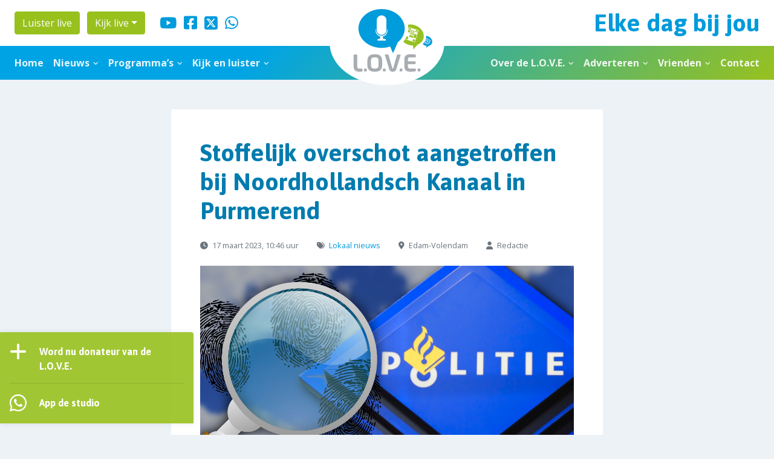

--- FILE ---
content_type: text/html; charset=UTF-8
request_url: https://www.rtvlove.nl/lokaal-nieuws/stoffelijk-overschot-aangetroffen-bij-noordhollandsch-kanaal-in-purmerend/
body_size: 16231
content:
<!doctype html>
<html lang="nl-NL" class="no-js">
<head>
    <meta charset="UTF-8">
    <meta name="viewport" content="width=device-width, initial-scale=1">
	
	<meta name="app-name" content="RTVLOVE">
    <meta name="apple-itunes-app" content="app-id=1323543125">
    <meta name="google-play-app" content="app-id=nl.studioweb.apps.rtvlove">
    
    <meta name='robots' content='index, follow, max-image-preview:large, max-snippet:-1, max-video-preview:-1'/>

	<!-- This site is optimized with the Yoast SEO plugin v26.7 - https://yoast.com/wordpress/plugins/seo/ -->
	<title>Stoffelijk overschot aangetroffen bij Noordhollandsch Kanaal in Purmerend | Lokale Omroep Volendam Edam</title>
	<meta name="description" content="Langs het Noordhollandsch Kanaal in Purmerend is vanochtend een stoffelijk overschot aangetroffen. Het stoffelijk overschot werd rond 09.00..."/>
	<link rel="canonical" href="https://www.rtvlove.nl/lokaal-nieuws/stoffelijk-overschot-aangetroffen-bij-noordhollandsch-kanaal-in-purmerend/"/>
	<meta property="og:locale" content="nl_NL"/>
	<meta property="og:type" content="article"/>
	<meta property="og:title" content="Stoffelijk overschot aangetroffen bij Noordhollandsch Kanaal in Purmerend | Lokale Omroep Volendam Edam"/>
	<meta property="og:description" content="Langs het Noordhollandsch Kanaal in Purmerend is vanochtend een stoffelijk overschot aangetroffen. Het stoffelijk overschot werd rond 09.00..."/>
	<meta property="og:url" content="https://www.rtvlove.nl/lokaal-nieuws/stoffelijk-overschot-aangetroffen-bij-noordhollandsch-kanaal-in-purmerend/"/>
	<meta property="og:site_name" content="Lokale Omroep Volendam Edam"/>
	<meta property="article:publisher" content="https://www.facebook.com/rtvlove"/>
	<meta property="article:published_time" content="2023-03-17T09:46:37+00:00"/>
	<meta property="article:modified_time" content="2023-03-17T21:49:23+00:00"/>
	<meta property="og:image" content="https://www.rtvlove.nl/wp-content/uploads/Banner_politie_new12.jpg"/>
	<meta property="og:image:width" content="1200"/>
	<meta property="og:image:height" content="805"/>
	<meta property="og:image:type" content="image/jpeg"/>
	<meta name="author" content="mtorenstra"/>
	<meta name="twitter:card" content="summary_large_image"/>
	<meta name="twitter:creator" content="@rtvlove"/>
	<meta name="twitter:site" content="@rtvlove"/>
	<meta name="twitter:label1" content="Geschreven door"/>
	<meta name="twitter:data1" content="mtorenstra"/>
	<meta name="twitter:label2" content="Geschatte leestijd"/>
	<meta name="twitter:data2" content="1 minuut"/>
	<script type="application/ld+json" class="yoast-schema-graph">{"@context":"https://schema.org","@graph":[{"@type":"NewsArticle","@id":"https://www.rtvlove.nl/lokaal-nieuws/stoffelijk-overschot-aangetroffen-bij-noordhollandsch-kanaal-in-purmerend/#article","isPartOf":{"@id":"https://www.rtvlove.nl/lokaal-nieuws/stoffelijk-overschot-aangetroffen-bij-noordhollandsch-kanaal-in-purmerend/"},"author":{"name":"mtorenstra","@id":"https://www.rtvlove.nl/#/schema/person/7948f6169bcadd65c6bd9d0397989199"},"headline":"Stoffelijk overschot aangetroffen bij Noordhollandsch Kanaal in Purmerend","datePublished":"2023-03-17T09:46:37+00:00","dateModified":"2023-03-17T21:49:23+00:00","mainEntityOfPage":{"@id":"https://www.rtvlove.nl/lokaal-nieuws/stoffelijk-overschot-aangetroffen-bij-noordhollandsch-kanaal-in-purmerend/"},"wordCount":82,"image":{"@id":"https://www.rtvlove.nl/lokaal-nieuws/stoffelijk-overschot-aangetroffen-bij-noordhollandsch-kanaal-in-purmerend/#primaryimage"},"thumbnailUrl":"https://www.rtvlove.nl/wp-content/uploads/Banner_politie_new12.jpg","keywords":["Noordhollandsch Kanaal","Purmerend","Stiffelijk overschot"],"articleSection":["Lokaal nieuws"],"inLanguage":"nl-NL"},{"@type":"WebPage","@id":"https://www.rtvlove.nl/lokaal-nieuws/stoffelijk-overschot-aangetroffen-bij-noordhollandsch-kanaal-in-purmerend/","url":"https://www.rtvlove.nl/lokaal-nieuws/stoffelijk-overschot-aangetroffen-bij-noordhollandsch-kanaal-in-purmerend/","name":"Stoffelijk overschot aangetroffen bij Noordhollandsch Kanaal in Purmerend | Lokale Omroep Volendam Edam","isPartOf":{"@id":"https://www.rtvlove.nl/#website"},"primaryImageOfPage":{"@id":"https://www.rtvlove.nl/lokaal-nieuws/stoffelijk-overschot-aangetroffen-bij-noordhollandsch-kanaal-in-purmerend/#primaryimage"},"image":{"@id":"https://www.rtvlove.nl/lokaal-nieuws/stoffelijk-overschot-aangetroffen-bij-noordhollandsch-kanaal-in-purmerend/#primaryimage"},"thumbnailUrl":"https://www.rtvlove.nl/wp-content/uploads/Banner_politie_new12.jpg","datePublished":"2023-03-17T09:46:37+00:00","dateModified":"2023-03-17T21:49:23+00:00","author":{"@id":"https://www.rtvlove.nl/#/schema/person/7948f6169bcadd65c6bd9d0397989199"},"description":"Langs het Noordhollandsch Kanaal in Purmerend is vanochtend een stoffelijk overschot aangetroffen. Het stoffelijk overschot werd rond 09.00...","breadcrumb":{"@id":"https://www.rtvlove.nl/lokaal-nieuws/stoffelijk-overschot-aangetroffen-bij-noordhollandsch-kanaal-in-purmerend/#breadcrumb"},"inLanguage":"nl-NL","potentialAction":[{"@type":"ReadAction","target":["https://www.rtvlove.nl/lokaal-nieuws/stoffelijk-overschot-aangetroffen-bij-noordhollandsch-kanaal-in-purmerend/"]}]},{"@type":"ImageObject","inLanguage":"nl-NL","@id":"https://www.rtvlove.nl/lokaal-nieuws/stoffelijk-overschot-aangetroffen-bij-noordhollandsch-kanaal-in-purmerend/#primaryimage","url":"https://www.rtvlove.nl/wp-content/uploads/Banner_politie_new12.jpg","contentUrl":"https://www.rtvlove.nl/wp-content/uploads/Banner_politie_new12.jpg","width":1200,"height":805},{"@type":"BreadcrumbList","@id":"https://www.rtvlove.nl/lokaal-nieuws/stoffelijk-overschot-aangetroffen-bij-noordhollandsch-kanaal-in-purmerend/#breadcrumb","itemListElement":[{"@type":"ListItem","position":1,"name":"Home","item":"https://www.rtvlove.nl/"},{"@type":"ListItem","position":2,"name":"Stoffelijk overschot aangetroffen bij Noordhollandsch Kanaal in Purmerend"}]},{"@type":"WebSite","@id":"https://www.rtvlove.nl/#website","url":"https://www.rtvlove.nl/","name":"Lokale Omroep Volendam Edam","description":"Elke dag bij jou","alternateName":"RTVLOVE","potentialAction":[{"@type":"SearchAction","target":{"@type":"EntryPoint","urlTemplate":"https://www.rtvlove.nl/?s={search_term_string}"},"query-input":{"@type":"PropertyValueSpecification","valueRequired":true,"valueName":"search_term_string"}}],"inLanguage":"nl-NL"},{"@type":"Person","@id":"https://www.rtvlove.nl/#/schema/person/7948f6169bcadd65c6bd9d0397989199","name":"mtorenstra","image":{"@type":"ImageObject","inLanguage":"nl-NL","@id":"https://www.rtvlove.nl/#/schema/person/image/","url":"https://secure.gravatar.com/avatar/feecd064ee0cb3c1153cac28dbbe599d5fdf154174f79eee55e58ed2313bfd29?s=96&d=mm&r=g","contentUrl":"https://secure.gravatar.com/avatar/feecd064ee0cb3c1153cac28dbbe599d5fdf154174f79eee55e58ed2313bfd29?s=96&d=mm&r=g","caption":"mtorenstra"}}]}</script>
	<!-- / Yoast SEO plugin. -->


<link rel='dns-prefetch' href='//stats.wp.com'/>
<link rel='dns-prefetch' href='//fonts.googleapis.com'/>
<link rel='dns-prefetch' href='//v0.wordpress.com'/>
<link href='https://fonts.gstatic.com' crossorigin rel='preconnect'/>
<link href='https://fonts.googleapis.com' rel='preconnect'/>
<link rel="alternate" title="oEmbed (JSON)" type="application/json+oembed" href="https://www.rtvlove.nl/wp-json/oembed/1.0/embed?url=https%3A%2F%2Fwww.rtvlove.nl%2Flokaal-nieuws%2Fstoffelijk-overschot-aangetroffen-bij-noordhollandsch-kanaal-in-purmerend%2F"/>
<link rel="alternate" title="oEmbed (XML)" type="text/xml+oembed" href="https://www.rtvlove.nl/wp-json/oembed/1.0/embed?url=https%3A%2F%2Fwww.rtvlove.nl%2Flokaal-nieuws%2Fstoffelijk-overschot-aangetroffen-bij-noordhollandsch-kanaal-in-purmerend%2F&#038;format=xml"/>
<style id='wp-img-auto-sizes-contain-inline-css' type='text/css'>img:is([sizes=auto i],[sizes^="auto," i]){contain-intrinsic-size:3000px 1500px}</style>
<style id='wp-block-library-inline-css' type='text/css'>:root{--wp-block-synced-color:#7a00df;--wp-block-synced-color--rgb:122 , 0 , 223;--wp-bound-block-color:var(--wp-block-synced-color);--wp-editor-canvas-background:#ddd;--wp-admin-theme-color:#007cba;--wp-admin-theme-color--rgb:0 , 124 , 186;--wp-admin-theme-color-darker-10:#006ba1;--wp-admin-theme-color-darker-10--rgb:0 , 107 , 160.5;--wp-admin-theme-color-darker-20:#005a87;--wp-admin-theme-color-darker-20--rgb:0 , 90 , 135;--wp-admin-border-width-focus:2px}@media (min-resolution:192dpi){:root{--wp-admin-border-width-focus:1.5px}}.wp-element-button{cursor:pointer}:root .has-very-light-gray-background-color{background-color:#eee}:root .has-very-dark-gray-background-color{background-color:#313131}:root .has-very-light-gray-color{color:#eee}:root .has-very-dark-gray-color{color:#313131}:root .has-vivid-green-cyan-to-vivid-cyan-blue-gradient-background{background:linear-gradient(135deg,#00d084,#0693e3)}:root .has-purple-crush-gradient-background{background:linear-gradient(135deg,#34e2e4,#4721fb 50%,#ab1dfe)}:root .has-hazy-dawn-gradient-background{background:linear-gradient(135deg,#faaca8,#dad0ec)}:root .has-subdued-olive-gradient-background{background:linear-gradient(135deg,#fafae1,#67a671)}:root .has-atomic-cream-gradient-background{background:linear-gradient(135deg,#fdd79a,#004a59)}:root .has-nightshade-gradient-background{background:linear-gradient(135deg,#330968,#31cdcf)}:root .has-midnight-gradient-background{background:linear-gradient(135deg,#020381,#2874fc)}:root{--wp--preset--font-size--normal:16px;--wp--preset--font-size--huge:42px}.has-regular-font-size{font-size:1em}.has-larger-font-size{font-size:2.625em}.has-normal-font-size{font-size:var(--wp--preset--font-size--normal)}.has-huge-font-size{font-size:var(--wp--preset--font-size--huge)}.has-text-align-center{text-align:center}.has-text-align-left{text-align:left}.has-text-align-right{text-align:right}.has-fit-text{white-space:nowrap!important}#end-resizable-editor-section{display:none}.aligncenter{clear:both}.items-justified-left{justify-content:flex-start}.items-justified-center{justify-content:center}.items-justified-right{justify-content:flex-end}.items-justified-space-between{justify-content:space-between}.screen-reader-text{border:0;clip-path:inset(50%);height:1px;margin:-1px;overflow:hidden;padding:0;position:absolute;width:1px;word-wrap:normal!important}.screen-reader-text:focus{background-color:#ddd;clip-path:none;color:#444;display:block;font-size:1em;height:auto;left:5px;line-height:normal;padding:15px 23px 14px;text-decoration:none;top:5px;width:auto;z-index:100000}html :where(.has-border-color){border-style:solid}html :where([style*=border-top-color]){border-top-style:solid}html :where([style*=border-right-color]){border-right-style:solid}html :where([style*=border-bottom-color]){border-bottom-style:solid}html :where([style*=border-left-color]){border-left-style:solid}html :where([style*=border-width]){border-style:solid}html :where([style*=border-top-width]){border-top-style:solid}html :where([style*=border-right-width]){border-right-style:solid}html :where([style*=border-bottom-width]){border-bottom-style:solid}html :where([style*=border-left-width]){border-left-style:solid}html :where(img[class*=wp-image-]){height:auto;max-width:100%}:where(figure){margin:0 0 1em}html :where(.is-position-sticky){--wp-admin--admin-bar--position-offset:var(--wp-admin--admin-bar--height,0)}@media screen and (max-width:600px){html :where(.is-position-sticky){--wp-admin--admin-bar--position-offset:0}}</style><style id='wp-block-paragraph-inline-css' type='text/css'>.is-small-text{font-size:.875em}.is-regular-text{font-size:1em}.is-large-text{font-size:2.25em}.is-larger-text{font-size:3em}.has-drop-cap:not(:focus):first-letter{float:left;font-size:8.4em;font-style:normal;font-weight:100;line-height:.68;margin:.05em .1em 0 0;text-transform:uppercase}body.rtl .has-drop-cap:not(:focus):first-letter{float:none;margin-left:.1em}p.has-drop-cap.has-background{overflow:hidden}:root :where(p.has-background){padding:1.25em 2.375em}:where(p.has-text-color:not(.has-link-color)) a{color:inherit}p.has-text-align-left[style*="writing-mode:vertical-lr"],p.has-text-align-right[style*="writing-mode:vertical-rl"]{rotate:180deg}</style>
<style id='global-styles-inline-css' type='text/css'>:root{--wp--preset--aspect-ratio--square:1;--wp--preset--aspect-ratio--4-3: 4/3;--wp--preset--aspect-ratio--3-4: 3/4;--wp--preset--aspect-ratio--3-2: 3/2;--wp--preset--aspect-ratio--2-3: 2/3;--wp--preset--aspect-ratio--16-9: 16/9;--wp--preset--aspect-ratio--9-16: 9/16;--wp--preset--color--black:#000;--wp--preset--color--cyan-bluish-gray:#abb8c3;--wp--preset--color--white:#fff;--wp--preset--color--pale-pink:#f78da7;--wp--preset--color--vivid-red:#cf2e2e;--wp--preset--color--luminous-vivid-orange:#ff6900;--wp--preset--color--luminous-vivid-amber:#fcb900;--wp--preset--color--light-green-cyan:#7bdcb5;--wp--preset--color--vivid-green-cyan:#00d084;--wp--preset--color--pale-cyan-blue:#8ed1fc;--wp--preset--color--vivid-cyan-blue:#0693e3;--wp--preset--color--vivid-purple:#9b51e0;--wp--preset--gradient--vivid-cyan-blue-to-vivid-purple:linear-gradient(135deg,#0693e3 0%,#9b51e0 100%);--wp--preset--gradient--light-green-cyan-to-vivid-green-cyan:linear-gradient(135deg,#7adcb4 0%,#00d082 100%);--wp--preset--gradient--luminous-vivid-amber-to-luminous-vivid-orange:linear-gradient(135deg,#fcb900 0%,#ff6900 100%);--wp--preset--gradient--luminous-vivid-orange-to-vivid-red:linear-gradient(135deg,#ff6900 0%,#cf2e2e 100%);--wp--preset--gradient--very-light-gray-to-cyan-bluish-gray:linear-gradient(135deg,#eee 0%,#a9b8c3 100%);--wp--preset--gradient--cool-to-warm-spectrum:linear-gradient(135deg,#4aeadc 0%,#9778d1 20%,#cf2aba 40%,#ee2c82 60%,#fb6962 80%,#fef84c 100%);--wp--preset--gradient--blush-light-purple:linear-gradient(135deg,#ffceec 0%,#9896f0 100%);--wp--preset--gradient--blush-bordeaux:linear-gradient(135deg,#fecda5 0%,#fe2d2d 50%,#6b003e 100%);--wp--preset--gradient--luminous-dusk:linear-gradient(135deg,#ffcb70 0%,#c751c0 50%,#4158d0 100%);--wp--preset--gradient--pale-ocean:linear-gradient(135deg,#fff5cb 0%,#b6e3d4 50%,#33a7b5 100%);--wp--preset--gradient--electric-grass:linear-gradient(135deg,#caf880 0%,#71ce7e 100%);--wp--preset--gradient--midnight:linear-gradient(135deg,#020381 0%,#2874fc 100%);--wp--preset--font-size--small:13px;--wp--preset--font-size--medium:20px;--wp--preset--font-size--large:36px;--wp--preset--font-size--x-large:42px;--wp--preset--spacing--20:.44rem;--wp--preset--spacing--30:.67rem;--wp--preset--spacing--40:1rem;--wp--preset--spacing--50:1.5rem;--wp--preset--spacing--60:2.25rem;--wp--preset--spacing--70:3.38rem;--wp--preset--spacing--80:5.06rem;--wp--preset--shadow--natural:6px 6px 9px rgba(0,0,0,.2);--wp--preset--shadow--deep:12px 12px 50px rgba(0,0,0,.4);--wp--preset--shadow--sharp:6px 6px 0 rgba(0,0,0,.2);--wp--preset--shadow--outlined:6px 6px 0 -3px #fff , 6px 6px #000;--wp--preset--shadow--crisp:6px 6px 0 #000}:where(.is-layout-flex){gap:.5em}:where(.is-layout-grid){gap:.5em}body .is-layout-flex{display:flex}.is-layout-flex{flex-wrap:wrap;align-items:center}.is-layout-flex > :is(*, div){margin:0}body .is-layout-grid{display:grid}.is-layout-grid > :is(*, div){margin:0}:where(.wp-block-columns.is-layout-flex){gap:2em}:where(.wp-block-columns.is-layout-grid){gap:2em}:where(.wp-block-post-template.is-layout-flex){gap:1.25em}:where(.wp-block-post-template.is-layout-grid){gap:1.25em}.has-black-color{color:var(--wp--preset--color--black)!important}.has-cyan-bluish-gray-color{color:var(--wp--preset--color--cyan-bluish-gray)!important}.has-white-color{color:var(--wp--preset--color--white)!important}.has-pale-pink-color{color:var(--wp--preset--color--pale-pink)!important}.has-vivid-red-color{color:var(--wp--preset--color--vivid-red)!important}.has-luminous-vivid-orange-color{color:var(--wp--preset--color--luminous-vivid-orange)!important}.has-luminous-vivid-amber-color{color:var(--wp--preset--color--luminous-vivid-amber)!important}.has-light-green-cyan-color{color:var(--wp--preset--color--light-green-cyan)!important}.has-vivid-green-cyan-color{color:var(--wp--preset--color--vivid-green-cyan)!important}.has-pale-cyan-blue-color{color:var(--wp--preset--color--pale-cyan-blue)!important}.has-vivid-cyan-blue-color{color:var(--wp--preset--color--vivid-cyan-blue)!important}.has-vivid-purple-color{color:var(--wp--preset--color--vivid-purple)!important}.has-black-background-color{background-color:var(--wp--preset--color--black)!important}.has-cyan-bluish-gray-background-color{background-color:var(--wp--preset--color--cyan-bluish-gray)!important}.has-white-background-color{background-color:var(--wp--preset--color--white)!important}.has-pale-pink-background-color{background-color:var(--wp--preset--color--pale-pink)!important}.has-vivid-red-background-color{background-color:var(--wp--preset--color--vivid-red)!important}.has-luminous-vivid-orange-background-color{background-color:var(--wp--preset--color--luminous-vivid-orange)!important}.has-luminous-vivid-amber-background-color{background-color:var(--wp--preset--color--luminous-vivid-amber)!important}.has-light-green-cyan-background-color{background-color:var(--wp--preset--color--light-green-cyan)!important}.has-vivid-green-cyan-background-color{background-color:var(--wp--preset--color--vivid-green-cyan)!important}.has-pale-cyan-blue-background-color{background-color:var(--wp--preset--color--pale-cyan-blue)!important}.has-vivid-cyan-blue-background-color{background-color:var(--wp--preset--color--vivid-cyan-blue)!important}.has-vivid-purple-background-color{background-color:var(--wp--preset--color--vivid-purple)!important}.has-black-border-color{border-color:var(--wp--preset--color--black)!important}.has-cyan-bluish-gray-border-color{border-color:var(--wp--preset--color--cyan-bluish-gray)!important}.has-white-border-color{border-color:var(--wp--preset--color--white)!important}.has-pale-pink-border-color{border-color:var(--wp--preset--color--pale-pink)!important}.has-vivid-red-border-color{border-color:var(--wp--preset--color--vivid-red)!important}.has-luminous-vivid-orange-border-color{border-color:var(--wp--preset--color--luminous-vivid-orange)!important}.has-luminous-vivid-amber-border-color{border-color:var(--wp--preset--color--luminous-vivid-amber)!important}.has-light-green-cyan-border-color{border-color:var(--wp--preset--color--light-green-cyan)!important}.has-vivid-green-cyan-border-color{border-color:var(--wp--preset--color--vivid-green-cyan)!important}.has-pale-cyan-blue-border-color{border-color:var(--wp--preset--color--pale-cyan-blue)!important}.has-vivid-cyan-blue-border-color{border-color:var(--wp--preset--color--vivid-cyan-blue)!important}.has-vivid-purple-border-color{border-color:var(--wp--preset--color--vivid-purple)!important}.has-vivid-cyan-blue-to-vivid-purple-gradient-background{background:var(--wp--preset--gradient--vivid-cyan-blue-to-vivid-purple)!important}.has-light-green-cyan-to-vivid-green-cyan-gradient-background{background:var(--wp--preset--gradient--light-green-cyan-to-vivid-green-cyan)!important}.has-luminous-vivid-amber-to-luminous-vivid-orange-gradient-background{background:var(--wp--preset--gradient--luminous-vivid-amber-to-luminous-vivid-orange)!important}.has-luminous-vivid-orange-to-vivid-red-gradient-background{background:var(--wp--preset--gradient--luminous-vivid-orange-to-vivid-red)!important}.has-very-light-gray-to-cyan-bluish-gray-gradient-background{background:var(--wp--preset--gradient--very-light-gray-to-cyan-bluish-gray)!important}.has-cool-to-warm-spectrum-gradient-background{background:var(--wp--preset--gradient--cool-to-warm-spectrum)!important}.has-blush-light-purple-gradient-background{background:var(--wp--preset--gradient--blush-light-purple)!important}.has-blush-bordeaux-gradient-background{background:var(--wp--preset--gradient--blush-bordeaux)!important}.has-luminous-dusk-gradient-background{background:var(--wp--preset--gradient--luminous-dusk)!important}.has-pale-ocean-gradient-background{background:var(--wp--preset--gradient--pale-ocean)!important}.has-electric-grass-gradient-background{background:var(--wp--preset--gradient--electric-grass)!important}.has-midnight-gradient-background{background:var(--wp--preset--gradient--midnight)!important}.has-small-font-size{font-size:var(--wp--preset--font-size--small)!important}.has-medium-font-size{font-size:var(--wp--preset--font-size--medium)!important}.has-large-font-size{font-size:var(--wp--preset--font-size--large)!important}.has-x-large-font-size{font-size:var(--wp--preset--font-size--x-large)!important}</style>

<style id='classic-theme-styles-inline-css' type='text/css'>.wp-block-button__link{color:#fff;background-color:#32373c;border-radius:9999px;box-shadow:none;text-decoration:none;padding:calc(.667em + 2px) calc(1.333em + 2px);font-size:1.125em}.wp-block-file__button{background:#32373c;color:#fff;text-decoration:none}</style>
<link rel='stylesheet' id='bootstrap-css' href='https://www.rtvlove.nl/wp-content/themes/rtvlove-2016/css/bootstrap.min.css?ver=4.4.1.b' type='text/css' media='all'/>
<link rel='stylesheet' id='rtvlove-style-css' href='https://www.rtvlove.nl/wp-content/themes/rtvlove-2016/A.style.css,qver=2509302.pagespeed.cf.RpYFyTt5VV.css' type='text/css' media='all'/>
<link rel='stylesheet' id='rtvlove-fonts-css' href='https://fonts.googleapis.com/css2?family=Asap:wght@400;700&#038;family=Open+Sans:ital,wght@0,400;0,700;1,400&#038;display=swap' type='text/css' media='all'/>
<link rel='stylesheet' id='font-awesome-css' href='https://www.rtvlove.nl/wp-content/themes/rtvlove-2016/css/fa6/A.all.min.css,qver=6.4.2c.pagespeed.cf.3QJ_M4-WbN.css' type='text/css' media='all'/>
<link rel='stylesheet' id='sharedaddy-css' href='https://www.rtvlove.nl/wp-content/plugins/jetpack/modules/sharedaddy/A.sharing.css,qver=15.4.pagespeed.cf.JrsaGINQTz.css' type='text/css' media='all'/>
<link rel='stylesheet' id='social-logos-css' href='https://www.rtvlove.nl/wp-content/plugins/jetpack/_inc/social-logos/A.social-logos.min.css,qver=15.4.pagespeed.cf.vVMatM78RB.css' type='text/css' media='all'/>
<script type="text/javascript" src="https://www.rtvlove.nl/wp-includes/js/jquery/jquery.min.js,qver=3.7.1.pagespeed.jm.PoWN7KAtLT.js" id="jquery-core-js"></script>
<script type="text/javascript" src="https://www.rtvlove.nl/wp-includes/js/jquery/jquery-migrate.min.js,qver=3.4.1.pagespeed.jm.bhhu-RahTI.js" id="jquery-migrate-js"></script>
	<style>img#wpstats{display:none}</style>
		<style type="text/css">.recentcomments a{display:inline!important;padding:0!important;margin:0!important}</style><link rel="icon" href="https://www.rtvlove.nl/wp-content/uploads/xcropped-rtvlove-favicon-32x32.png.pagespeed.ic.Re_EKm2prC.webp" sizes="32x32"/>
<link rel="icon" href="https://www.rtvlove.nl/wp-content/uploads/xcropped-rtvlove-favicon-192x192.png.pagespeed.ic.kvMft3b8Vu.webp" sizes="192x192"/>
<link rel="apple-touch-icon" href="https://www.rtvlove.nl/wp-content/uploads/xcropped-rtvlove-favicon-180x180.png.pagespeed.ic.xkq1K1TuP_.webp"/>
<meta name="msapplication-TileImage" content="https://www.rtvlove.nl/wp-content/uploads/cropped-rtvlove-favicon-270x270.png"/>

	<!-- Google tag (gtag.js) -->
	<script async src="https://www.googletagmanager.com/gtag/js?id=G-Q98DWCMSKG"></script>
	<script>window.dataLayer=window.dataLayer||[];function gtag(){dataLayer.push(arguments);}gtag('js',new Date());gtag('config','G-Q98DWCMSKG');</script>

</head>
    
<body class="wp-singular post-template-default single single-post postid-86211 single-format-standard wp-theme-rtvlove-2016">
    <header class="page-header">
        <div class="container-fluid">
            <div class="row d-md-none">
                <div class="col-6">
                    <a href="https://www.rtvlove.nl" class="logo" title="Lokale Omroep Volendam Edam"><img src="https://www.rtvlove.nl/wp-content/themes/rtvlove-2016/gfx/love-logo-color.svg" width="126" height="100" alt="Logo"></a>
                </div>
                
                <div class="col-6 d-flex flex-column">
                    <a href="https://www.rtvlove.nl/livestream/" class="btn btn-success mt-auto mb-2" target="_blank"><i class="fas fa-volume-high mr-2" aria-hidden="true"></i> Luister live</a>
                    <div class="btn-group mt-2 mb-auto">
                        <button type="button" class="btn btn-success dropdown-toggle" data-toggle="dropdown" aria-haspopup="true" aria-expanded="false"><i class="fas fa-video mr-2" aria-hidden="true"></i> Kijk live</button>
                        <div class="dropdown-menu">
                            <a href="https://www.rtvlove.nl/livestream-tv/" class="dropdown-item" target="_blank">Livestream TV</a>
                            <a href="https://www.rtvlove.nl/livestream-haven.php" class="dropdown-item" target="_blank">Webcam Haven</a>
                        </div>
                    </div>
                </div>
			</div>
                
            <div class="row d-none d-md-flex">
                <div class="col-md-4 col-lg-5 d-flex align-items-center px-4 py-3 text-left">
                    <ul class="list-inline d-flex align-items-center m-0">
                        <li class="list-inline-item"><a href="https://www.rtvlove.nl/livestream/" class="btn btn-success" target="_blank">Luister live</a></li>
                        <li class="list-inline-item mr-4">
                            <div class="btn-group">
                                <button type="button" class="btn btn-success dropdown-toggle" data-toggle="dropdown" aria-haspopup="true" aria-expanded="false">Kijk live</button>
                                <div class="dropdown-menu">
                            <a href="https://www.rtvlove.nl/livestream-tv/" class="dropdown-item" target="_blank">Livestream TV</a>
                                    <a href="https://www.rtvlove.nl/livestream-haven.php" class="dropdown-item" target="_blank">Webcam Haven</a>
                                </div>
                            </div>
                        </li>
                        <li class="list-inline-item"><a href="https://youtube.com/user/LOVETelevisie/" target="_blank" data-toggle="tooltip" data-placement="bottom" title="L.O.V.E. op YouTube"><i class="fab fa-youtube fa-lg" aria-hidden="true"></i></a></li>
                        <li class="list-inline-item"><a href="https://www.facebook.com/rtvlove/" target="_blank" data-toggle="tooltip" data-placement="bottom" title="L.O.V.E. op Facebook"><i class="fab fa-square-facebook fa-lg" aria-hidden="true"></i></a></li>
                        <li class="list-inline-item"><a href="https://twitter.com/rtvlove/" target="_blank" data-toggle="tooltip" data-placement="bottom" title="L.O.V.E. op X (Twitter)"><i class="fab fa-square-x-twitter fa-lg" aria-hidden="true"></i></a></li>
                        <li class="list-inline-item"><a href="https://wa.me/31299369916" target="_blank" data-toggle="tooltip" data-placement="bottom" title="L.O.V.E. op WhatsApp"><i class="fab fa-whatsapp fa-lg" aria-hidden="true"></i></a></li>
                    </ul>
                </div>
                
                <div class="col-md-4 col-lg-2 text-md-center">
                    <a href="https://www.rtvlove.nl" class="logo" title="Lokale Omroep Volendam Edam"><img src="https://www.rtvlove.nl/wp-content/themes/rtvlove-2016/gfx/love-logo-oval.svg" width="190" height="141" alt="Logo"></a>
                </div>
                
                <div class="col-md-4 col-lg-5 text-right px-4 py-3">
                    <p class="h1 mb-0">Elke dag bij jou</p>
                </div>
            </div>
        </div>

        <nav class="navbar navbar-full navbar-expand-lg navbar-dark gradient-diagonal" role="navigation">
            <button class="navbar-toggler" type="button" data-toggle="collapse" data-target="#navbarResponsive" aria-controls="navbarResponsive" aria-expanded="false" aria-label="Toggle navigation">
                <span class="navbar-toggler-icon"></span>
				<span class="small fw-bold align-middle text-uppercase ml-1">Menu</span>
            </button>

            <ul class="navbar-nav d-flex d-md-none flex-row">
                <li class="nav-item mr-4"><a href="https://youtube.com/user/LOVETelevisie/" class="nav-link" target="_blank"><i class="fab fa-youtube fa-lg" aria-hidden="true"></i></a></li>

                <li class="nav-item mr-4"><a href="https://www.facebook.com/rtvlove/" class="nav-link" target="_blank"><i class="fab fa-square-facebook fa-lg" aria-hidden="true"></i></a></li>
                <li class="nav-item mr-4"><a href="https://twitter.com/rtvlove/" class="nav-link" target="_blank"><i class="fab fa-square-x-twitter fa-lg" aria-hidden="true"></i></a></li>
				<li class="nav-item"><a href="https://wa.me/31299369916" class="nav-link" target="_blank"><i class="fab fa-whatsapp fa-lg" aria-hidden="true"></i></a></li>

            </ul>

            <div class="collapse navbar-collapse" id="navbarResponsive">
                <ul id="menu-hoofdmenu-links" class="navbar-nav mr-auto"><li class="nav-item"><a class="nav-link" href="http://www.rtvlove.nl/">Home</a><li class="nav-item dropdown"><a class="nav-link dropdown-toggle" href="#" data-toggle="dropdown" aria-haspopup="true" aria-expanded="false">Nieuws</a>
<div class="dropdown-menu">
<a class="dropdown-item" href="https://www.rtvlove.nl/categorie/lokaal-nieuws/">Lokaal nieuws</a><a class="dropdown-item" href="https://www.rtvlove.nl/categorie/love-nieuws/">L.O.V.E. Nieuws</a></div>
<li class="nav-item dropdown"><a class="nav-link dropdown-toggle" href="https://www.rtvlove.nl/programmas/" data-toggle="dropdown" aria-haspopup="true" aria-expanded="false">Programma&#8217;s</a>
<div class="dropdown-menu">
<a class="dropdown-item" href="https://www.rtvlove.nl/programmas/radio-alle-programmas/">Programmering L.O.V.E. Radio</a><a class="dropdown-item" href="https://www.rtvlove.nl/programmas/tv-programmering/">Programmering L.O.V.E. TV</a></div>
<li class="nav-item dropdown"><a class="nav-link dropdown-toggle" href="https://www.rtvlove.nl/gemist/video/" data-toggle="dropdown" aria-haspopup="true" aria-expanded="false">Kijk en luister</a>
<div class="dropdown-menu">
<a class="dropdown-item" href="https://www.rtvlove.nl/gemist/video/">L.O.V.E. TV gemist</a><a class="dropdown-item" href="https://www.rtvlove.nl/podcasts/">Podcasts</a><a class="dropdown-item" href="https://www.rtvlove.nl/livestream/">Livestream radio</a><a class="dropdown-item" href="https://www.rtvlove.nl/livestream-tv/">Livestream TV</a><a class="dropdown-item" href="https://www.rtvlove.nl/livestream-haven.php">Webcam Haven</a></div>
</ul>                
                <ul id="menu-hoofdmenu-rechts" class="nav navbar-nav ml-auto"><li class="nav-item dropdown"><a class="nav-link dropdown-toggle" href="https://www.rtvlove.nl/over-love/" data-toggle="dropdown" aria-haspopup="true" aria-expanded="false">Over de L.O.V.E.</a>
<div class="dropdown-menu">
<a class="dropdown-item" href="https://www.rtvlove.nl/word-donateur/">Word donateur</a><a class="dropdown-item" href="https://www.rtvlove.nl/over-love/fotos/">Foto&#8217;s</a><a class="dropdown-item" href="https://www.rtvlove.nl/over-love/geschiedenis/">Geschiedenis</a><a class="dropdown-item" href="https://www.rtvlove.nl/over-love/doelstelling/">Doelstelling</a><a class="dropdown-item" href="https://www.rtvlove.nl/over-love/organisatiestructuur/">Organisatiestructuur</a><a class="dropdown-item" href="https://www.rtvlove.nl/over-love/anbi-2/">ANBI</a><a class="dropdown-item" href="https://www.rtvlove.nl/over-love/vacatures/">Vacatures</a></div>
<li class="nav-item dropdown"><a class="nav-link dropdown-toggle" href="https://www.rtvlove.nl/adverteren/" data-toggle="dropdown" aria-haspopup="true" aria-expanded="false">Adverteren</a>
<div class="dropdown-menu">
<a class="dropdown-item" href="https://www.rtvlove.nl/adverteren/">Adverteren bij de L.O.V.E.</a><a class="dropdown-item" href="https://www.rtvlove.nl/adverteren/consult-aanvragen/">Consult aanvragen</a><a class="dropdown-item" href="https://www.rtvlove.nl/adverteren/aanleverspecificaties/">Aanleverspecificaties</a></div>
<li class="nav-item dropdown"><a class="nav-link dropdown-toggle" href="https://www.rtvlove.nl/adverteren/vrienden-van-de-love/" data-toggle="dropdown" aria-haspopup="true" aria-expanded="false">Vrienden</a>
<div class="dropdown-menu">
<a class="dropdown-item" href="https://www.rtvlove.nl/adverteren/vrienden-van-de-love/">Vrienden van de L.O.V.E.</a><a class="dropdown-item" href="http://www.rtvlove.nl/vrienden/">Lijst van vrienden</a></div>
<li class="nav-item"><a class="nav-link" href="https://www.rtvlove.nl/contact/">Contact</a></ul>            </div>
        </nav>
    </header>    

    <main class="py-3 py-lg-5">
        <div class="container-fluid">
            <div class="row justify-content-center">
                <div class="col-12 col-md-10 col-lg-8 col-xl-7">
                    <article class="card card-body mb-5 p-3 p-lg-5">
                        
                        <h1 class="mb-4">Stoffelijk overschot aangetroffen bij Noordhollandsch Kanaal in Purmerend</h1>
						
                        <div class="row mb-4 text-muted small">
                            <div class="col-12 col-sm-auto">
								<i class="fas fa-clock mr-1"></i> 17 maart 2023, 10:46 uur
							</div>
                            <div class="col-6 col-sm-auto">
								<i class="fas fa-tags mr-1"></i> <a href="https://www.rtvlove.nl/categorie/lokaal-nieuws/" rel="category tag">Lokaal nieuws</a>							</div>
                            <div class="col-6 col-sm-auto">
								<i class="fas fa-location-dot mr-1"></i>
								Edam-Volendam							</div>
                            <div class="col-12 col-sm-auto">
								<i class="fas fa-user mr-1"></i>
								Redactie							</div>
                        </div>

						
						<figure class="mb-5 text-muted small position-relative">
							<img width="1140" height="765" src="https://www.rtvlove.nl/wp-content/uploads/Banner_politie_new12.jpg" class="img-fluid wp-post-image" alt="" decoding="async" fetchpriority="high" srcset="https://www.rtvlove.nl/wp-content/uploads/xBanner_politie_new12.jpg.pagespeed.ic.66XXh_18EG.webp 1200w, https://www.rtvlove.nl/wp-content/uploads/xBanner_politie_new12-640x429.jpg.pagespeed.ic.xhrZE6Gk0t.webp 640w, https://www.rtvlove.nl/wp-content/uploads/xBanner_politie_new12-320x215.jpg.pagespeed.ic.i2byn4Fr1w.webp 320w" sizes="(max-width: 1140px) 100vw, 1140px" data-attachment-id="63792" data-permalink="https://www.rtvlove.nl/banner_politie_new12/" data-orig-file="https://www.rtvlove.nl/wp-content/uploads/Banner_politie_new12.jpg" data-orig-size="1200,805" data-comments-opened="0" data-image-meta="{&quot;aperture&quot;:&quot;0&quot;,&quot;credit&quot;:&quot;&quot;,&quot;camera&quot;:&quot;&quot;,&quot;caption&quot;:&quot;&quot;,&quot;created_timestamp&quot;:&quot;0&quot;,&quot;copyright&quot;:&quot;&quot;,&quot;focal_length&quot;:&quot;0&quot;,&quot;iso&quot;:&quot;0&quot;,&quot;shutter_speed&quot;:&quot;0&quot;,&quot;title&quot;:&quot;&quot;,&quot;orientation&quot;:&quot;0&quot;}" data-image-title="Banner_politie_new12" data-image-description="" data-image-caption="" data-medium-file="https://www.rtvlove.nl/wp-content/uploads/Banner_politie_new12-640x429.jpg" data-large-file="https://www.rtvlove.nl/wp-content/uploads/Banner_politie_new12.jpg"/>						</figure>

						
						<div class="article-body">
							
<p><strong><mark style="background-color:rgba(0, 0, 0, 0)" class="has-inline-color has-vivid-cyan-blue-color">Purmerend</mark></strong> &#8211; In het Noordhollandsch Kanaal in Purmerend is vanochtend een stoffelijk overschot van een 72-jarige vrouw aangetroffen. Het stoffelijk overschot werd rond 09.00 gevonden tussen de Jan Blankenbrug en de Spoorbrug.</p>



<p>Het fietspad werd direct na arriveren van de politie afgesloten met linten en er werd een zichtscherm geplaatst. Over de mogelijke doodsoorzaak zijn nog geen mededelingen gedaan. De politie doet momenteel onderzoek.</p>



<p>Aan de voorbijganger die het stoffelijk overschot vond is slachtofferhulp aangeboden.</p>
<div class="sharedaddy sd-sharing-enabled"><div class="robots-nocontent sd-block sd-social sd-social-icon sd-sharing"><h3 class="sd-title">Dit bericht delen:</h3><div class="sd-content"><ul><li class="share-facebook"><a rel="nofollow noopener noreferrer" data-shared="sharing-facebook-86211" class="share-facebook sd-button share-icon no-text" href="https://www.rtvlove.nl/lokaal-nieuws/stoffelijk-overschot-aangetroffen-bij-noordhollandsch-kanaal-in-purmerend/?share=facebook" target="_blank" aria-labelledby="sharing-facebook-86211">
				<span id="sharing-facebook-86211" hidden>Klik om te delen op Facebook (Opent in een nieuw venster)</span>
				<span>Facebook</span>
			</a></li><li class="share-jetpack-whatsapp"><a rel="nofollow noopener noreferrer" data-shared="sharing-whatsapp-86211" class="share-jetpack-whatsapp sd-button share-icon no-text" href="https://www.rtvlove.nl/lokaal-nieuws/stoffelijk-overschot-aangetroffen-bij-noordhollandsch-kanaal-in-purmerend/?share=jetpack-whatsapp" target="_blank" aria-labelledby="sharing-whatsapp-86211">
				<span id="sharing-whatsapp-86211" hidden>Klik om te delen op WhatsApp (Opent in een nieuw venster)</span>
				<span>WhatsApp</span>
			</a></li><li class="share-x"><a rel="nofollow noopener noreferrer" data-shared="sharing-x-86211" class="share-x sd-button share-icon no-text" href="https://www.rtvlove.nl/lokaal-nieuws/stoffelijk-overschot-aangetroffen-bij-noordhollandsch-kanaal-in-purmerend/?share=x" target="_blank" aria-labelledby="sharing-x-86211">
				<span id="sharing-x-86211" hidden>Klik om te delen op X (Opent in een nieuw venster)</span>
				<span>X</span>
			</a></li><li class="share-linkedin"><a rel="nofollow noopener noreferrer" data-shared="sharing-linkedin-86211" class="share-linkedin sd-button share-icon no-text" href="https://www.rtvlove.nl/lokaal-nieuws/stoffelijk-overschot-aangetroffen-bij-noordhollandsch-kanaal-in-purmerend/?share=linkedin" target="_blank" aria-labelledby="sharing-linkedin-86211">
				<span id="sharing-linkedin-86211" hidden>Klik om op LinkedIn te delen (Opent in een nieuw venster)</span>
				<span>LinkedIn</span>
			</a></li><li class="share-email"><a rel="nofollow noopener noreferrer" data-shared="sharing-email-86211" class="share-email sd-button share-icon no-text" href="mailto:?subject=%5BGedeeld%20bericht%5D%20Stoffelijk%20overschot%20aangetroffen%20bij%20Noordhollandsch%20Kanaal%20in%20Purmerend&#038;body=https%3A%2F%2Fwww.rtvlove.nl%2Flokaal-nieuws%2Fstoffelijk-overschot-aangetroffen-bij-noordhollandsch-kanaal-in-purmerend%2F&#038;share=email" target="_blank" aria-labelledby="sharing-email-86211" data-email-share-error-title="Heb je een e-mailadres ingesteld?" data-email-share-error-text="Mogelijk is er geen e-mailadres voor je browser ingesteld als je problemen ervaart met delen via e-mail. Het zou kunnen dat je een nieuw e-mailadres voor jezelf moet aanmaken." data-email-share-nonce="a08b38e36c" data-email-share-track-url="https://www.rtvlove.nl/lokaal-nieuws/stoffelijk-overschot-aangetroffen-bij-noordhollandsch-kanaal-in-purmerend/?share=email">
				<span id="sharing-email-86211" hidden>Klik om dit te e-mailen naar een vriend (Opent in een nieuw venster)</span>
				<span>E-mail</span>
			</a></li><li class="share-end"></li></ul></div></div></div>						</div>

                                            </article>
                    
                    <div class="row">
                        <div class="col-12 mb-4">
                            <h3 class="mb-0">Meer nieuws</h3>
                        </div>
                        
                                                
                        <div class="col-12 col-lg-6 mb-3">
                            <article class="news__post news__post--small h-100">
                                <a href="https://www.rtvlove.nl/lokaal-nieuws/koningin-maxima-brengt-bezoek-aan-purmerend/">
                                    <div class="row align-items-center">
										<div class="col-4 col-sm-4">
											<figure>
												<img width="320" height="215" src="https://www.rtvlove.nl/wp-content/uploads/xKoningin-Maxima_RVD-MartijnBeekman-320x215.jpg.pagespeed.ic.4R4HA29jHU.webp" class="img-fluid wp-post-image" alt="" decoding="async" loading="lazy" srcset="https://www.rtvlove.nl/wp-content/uploads/xKoningin-Maxima_RVD-MartijnBeekman-320x215.jpg.pagespeed.ic.4R4HA29jHU.webp 320w, https://www.rtvlove.nl/wp-content/uploads/xKoningin-Maxima_RVD-MartijnBeekman-640x429.jpg.pagespeed.ic.EM1SXJsXb1.webp 640w, https://www.rtvlove.nl/wp-content/uploads/xKoningin-Maxima_RVD-MartijnBeekman.jpg.pagespeed.ic.ZQwGAc_eEn.webp 1200w" sizes="auto, (max-width: 320px) 100vw, 320px" data-attachment-id="105415" data-permalink="https://www.rtvlove.nl/koningin-maxima_rvd-martijnbeekman/" data-orig-file="https://www.rtvlove.nl/wp-content/uploads/Koningin-Maxima_RVD-MartijnBeekman.jpg" data-orig-size="1200,805" data-comments-opened="0" data-image-meta="{&quot;aperture&quot;:&quot;0&quot;,&quot;credit&quot;:&quot;&quot;,&quot;camera&quot;:&quot;&quot;,&quot;caption&quot;:&quot;&quot;,&quot;created_timestamp&quot;:&quot;0&quot;,&quot;copyright&quot;:&quot;&quot;,&quot;focal_length&quot;:&quot;0&quot;,&quot;iso&quot;:&quot;0&quot;,&quot;shutter_speed&quot;:&quot;0&quot;,&quot;title&quot;:&quot;&quot;,&quot;orientation&quot;:&quot;0&quot;}" data-image-title="Koningin-Maxima_RVD-MartijnBeekman" data-image-description="" data-image-caption="&lt;p&gt;Koningin Maxima / Foto: RVD &amp;#8211; Martijn Beekman&lt;/p&gt;
" data-medium-file="https://www.rtvlove.nl/wp-content/uploads/Koningin-Maxima_RVD-MartijnBeekman-640x429.jpg" data-large-file="https://www.rtvlove.nl/wp-content/uploads/Koningin-Maxima_RVD-MartijnBeekman.jpg"/>											</figure>
										</div>
										<div class="col-8 col-sm-8">
											<h3>Koningin Máxima brengt bezoek aan Purmerend</h3>
											<p class="post-date m-0"><i class="fas fa-clock"></i> 20 januari 2026, 23:59 uur</p>
										</div>
                                    </div>
                                </a>
                            </article>
                        </div>
                        
                                                
                        <div class="col-12 col-lg-6 mb-3">
                            <article class="news__post news__post--small h-100">
                                <a href="https://www.rtvlove.nl/lokaal-nieuws/dierenambulance-waterland-dringend-op-zoek-naar-opvangadres-voor-hanen/">
                                    <div class="row align-items-center">
										<div class="col-4 col-sm-4">
											<figure>
												<img width="320" height="215" src="https://www.rtvlove.nl/wp-content/uploads/xHaan-Pixabay-320x215.jpg.pagespeed.ic._EeaFRtLpG.webp" class="img-fluid wp-post-image" alt="" decoding="async" loading="lazy" srcset="https://www.rtvlove.nl/wp-content/uploads/xHaan-Pixabay-320x215.jpg.pagespeed.ic._EeaFRtLpG.webp 320w, https://www.rtvlove.nl/wp-content/uploads/xHaan-Pixabay-640x429.jpg.pagespeed.ic.bxmSJ_cyGU.webp 640w, https://www.rtvlove.nl/wp-content/uploads/xHaan-Pixabay.jpg.pagespeed.ic.qNAT59CKx4.webp 1200w" sizes="auto, (max-width: 320px) 100vw, 320px" data-attachment-id="105413" data-permalink="https://www.rtvlove.nl/lokaal-nieuws/dierenambulance-waterland-dringend-op-zoek-naar-opvangadres-voor-hanen/attachment/haan-pixabay/" data-orig-file="https://www.rtvlove.nl/wp-content/uploads/Haan-Pixabay.jpg" data-orig-size="1200,805" data-comments-opened="0" data-image-meta="{&quot;aperture&quot;:&quot;0&quot;,&quot;credit&quot;:&quot;&quot;,&quot;camera&quot;:&quot;&quot;,&quot;caption&quot;:&quot;&quot;,&quot;created_timestamp&quot;:&quot;0&quot;,&quot;copyright&quot;:&quot;&quot;,&quot;focal_length&quot;:&quot;0&quot;,&quot;iso&quot;:&quot;0&quot;,&quot;shutter_speed&quot;:&quot;0&quot;,&quot;title&quot;:&quot;&quot;,&quot;orientation&quot;:&quot;0&quot;}" data-image-title="Haan Pixabay" data-image-description="" data-image-caption="&lt;p&gt;©Pixabay&lt;/p&gt;
" data-medium-file="https://www.rtvlove.nl/wp-content/uploads/Haan-Pixabay-640x429.jpg" data-large-file="https://www.rtvlove.nl/wp-content/uploads/Haan-Pixabay.jpg"/>											</figure>
										</div>
										<div class="col-8 col-sm-8">
											<h3>Dierenambulance Waterland dringend op zoek naar opvangadres voor hanen</h3>
											<p class="post-date m-0"><i class="fas fa-clock"></i> 20 januari 2026, 06:23 uur</p>
										</div>
                                    </div>
                                </a>
                            </article>
                        </div>
                        
                                                
                        <div class="col-12 col-lg-6 mb-3">
                            <article class="news__post news__post--small h-100">
                                <a href="https://www.rtvlove.nl/lokaal-nieuws/bluestijd-in-harrys-jazz-blues-cafe-21/">
                                    <div class="row align-items-center">
										<div class="col-4 col-sm-4">
											<figure>
												<img width="320" height="215" src="https://www.rtvlove.nl/wp-content/uploads/xbanner_harry2-320x215.jpg.pagespeed.ic.d5aG2KdX94.webp" class="img-fluid wp-post-image" alt="" decoding="async" loading="lazy" srcset="https://www.rtvlove.nl/wp-content/uploads/xbanner_harry2-320x215.jpg.pagespeed.ic.d5aG2KdX94.webp 320w, https://www.rtvlove.nl/wp-content/uploads/xbanner_harry2-640x429.jpg.pagespeed.ic.SauVAYIuDR.webp 640w, https://www.rtvlove.nl/wp-content/uploads/xbanner_harry2.jpg.pagespeed.ic.7ATFkJoEjo.webp 1200w" sizes="auto, (max-width: 320px) 100vw, 320px" data-attachment-id="31929" data-permalink="https://www.rtvlove.nl/love-nieuws/love-radio/l-o-v-e-jazz-blues-cafe-in-het-teken-van-het-north-sea-jazz-festival/attachment/banner_harry2/" data-orig-file="https://www.rtvlove.nl/wp-content/uploads/banner_harry2.jpg" data-orig-size="1200,805" data-comments-opened="0" data-image-meta="{&quot;aperture&quot;:&quot;0&quot;,&quot;credit&quot;:&quot;&quot;,&quot;camera&quot;:&quot;&quot;,&quot;caption&quot;:&quot;&quot;,&quot;created_timestamp&quot;:&quot;0&quot;,&quot;copyright&quot;:&quot;&quot;,&quot;focal_length&quot;:&quot;0&quot;,&quot;iso&quot;:&quot;0&quot;,&quot;shutter_speed&quot;:&quot;0&quot;,&quot;title&quot;:&quot;&quot;,&quot;orientation&quot;:&quot;1&quot;}" data-image-title="banner_harry2" data-image-description="" data-image-caption="" data-medium-file="https://www.rtvlove.nl/wp-content/uploads/banner_harry2-640x429.jpg" data-large-file="https://www.rtvlove.nl/wp-content/uploads/banner_harry2.jpg"/>											</figure>
										</div>
										<div class="col-8 col-sm-8">
											<h3>Bluestijd in Harry&#8217;s Jazz &#038; Blues Café</h3>
											<p class="post-date m-0"><i class="fas fa-clock"></i> 20 januari 2026, 05:44 uur</p>
										</div>
                                    </div>
                                </a>
                            </article>
                        </div>
                        
                                                
                        <div class="col-12 col-lg-6 mb-3">
                            <article class="news__post news__post--small h-100">
                                <a href="https://www.rtvlove.nl/love-nieuws/love-algemeen/verwijderen-van-aanhangers-in-de-nijverheidstraat/">
                                    <div class="row align-items-center">
										<div class="col-4 col-sm-4">
											<figure>
												<img width="320" height="215" src="https://www.rtvlove.nl/wp-content/uploads/xTrailers-Nijverheidsstraat-Gemeente-320x215.jpg.pagespeed.ic.7L2fl3RFBZ.webp" class="img-fluid wp-post-image" alt="" decoding="async" loading="lazy" srcset="https://www.rtvlove.nl/wp-content/uploads/xTrailers-Nijverheidsstraat-Gemeente-320x215.jpg.pagespeed.ic.7L2fl3RFBZ.webp 320w, https://www.rtvlove.nl/wp-content/uploads/xTrailers-Nijverheidsstraat-Gemeente-640x430.jpg.pagespeed.ic.JI5aOp5iJ4.webp 640w, https://www.rtvlove.nl/wp-content/uploads/xTrailers-Nijverheidsstraat-Gemeente.jpg.pagespeed.ic.Prunq0fj_-.webp 1200w" sizes="auto, (max-width: 320px) 100vw, 320px" data-attachment-id="105408" data-permalink="https://www.rtvlove.nl/love-nieuws/love-algemeen/verwijderen-van-aanhangers-in-de-nijverheidstraat/attachment/trailers-nijverheidsstraat-gemeente/" data-orig-file="https://www.rtvlove.nl/wp-content/uploads/Trailers-Nijverheidsstraat-Gemeente.jpg" data-orig-size="1200,806" data-comments-opened="0" data-image-meta="{&quot;aperture&quot;:&quot;0&quot;,&quot;credit&quot;:&quot;&quot;,&quot;camera&quot;:&quot;&quot;,&quot;caption&quot;:&quot;&quot;,&quot;created_timestamp&quot;:&quot;0&quot;,&quot;copyright&quot;:&quot;&quot;,&quot;focal_length&quot;:&quot;0&quot;,&quot;iso&quot;:&quot;0&quot;,&quot;shutter_speed&quot;:&quot;0&quot;,&quot;title&quot;:&quot;&quot;,&quot;orientation&quot;:&quot;0&quot;}" data-image-title="Trailers Nijverheidsstraat Gemeente" data-image-description="" data-image-caption="&lt;p&gt;©Gemeente Edam-Volendam&lt;/p&gt;
" data-medium-file="https://www.rtvlove.nl/wp-content/uploads/Trailers-Nijverheidsstraat-Gemeente-640x430.jpg" data-large-file="https://www.rtvlove.nl/wp-content/uploads/Trailers-Nijverheidsstraat-Gemeente.jpg"/>											</figure>
										</div>
										<div class="col-8 col-sm-8">
											<h3>Verwijderen van aanhangers in de Nijverheidstraat</h3>
											<p class="post-date m-0"><i class="fas fa-clock"></i> 20 januari 2026, 05:34 uur</p>
										</div>
                                    </div>
                                </a>
                            </article>
                        </div>
                        
                        
                    </div>
                </div>
  
				<!--
                <div class="col-12 col-md-4 sidebar">
                    <div class="row">
                                            </div>
                </div-->
            </div>
        </div>
    </main>
    
        <section class="section-tv-replay py-5" id="tv-replay">
        <div class="container-fluid">
            <div class="row">
                <div class="col-12 col-md-6 col-lg-auto mb-2 mb-lg-4">
                    <h2 class="mb-0">TV-programma gemist?</h2>
                </div>
                
                <div class="col-12 col-md-6 col-lg mb-2 mb-lg-4">
                    <h3 class="h2 mb-0">Kijk het online terug!</h3>
                </div>
                
                <div class="d-none d-lg-block col-lg-auto">
                    <a class="btn btn-outline-light" href="https://www.rtvlove.nl/gemist/video/">Bekijk alle video's <i class="fas fa-arrow-right ml-2"></i></a>
                </div>
            </div>
                
            <div class="row">
                                
				<div class="col-12 col-sm-6 col-lg-3 mt-4 mt-lg-0 mb-0 item d-flex align-items-stretch">
                    <a href="https://www.rtvlove.nl/gemist/video/zukke-zorgen-in-het-teken-van-stichting-praat/" title="Zukke Zorgen in het teken van Stichting Praat">
                        <figure>
                            <div class="video-thumb">
                                <img width="640" height="360" src="https://www.rtvlove.nl/wp-content/uploads/xzukke_zorgen_banner-640x360.jpg.pagespeed.ic.fSqmK94bEW.webp" class="img-fluid wp-post-image" alt="" decoding="async" loading="lazy" srcset="https://www.rtvlove.nl/wp-content/uploads/xzukke_zorgen_banner-640x360.jpg.pagespeed.ic.fSqmK94bEW.webp 640w, https://www.rtvlove.nl/wp-content/uploads/xzukke_zorgen_banner-1280x720.jpg.pagespeed.ic.wn5pthNu-o.webp 1280w, https://www.rtvlove.nl/wp-content/uploads/xzukke_zorgen_banner-320x180.jpg.pagespeed.ic.ZoFWmuLYdC.webp 320w, https://www.rtvlove.nl/wp-content/uploads/xzukke_zorgen_banner-1536x864.jpg.pagespeed.ic.xd3xKQDkGL.webp 1536w, https://www.rtvlove.nl/wp-content/uploads/xzukke_zorgen_banner.jpg.pagespeed.ic.dvs12ulQI9.webp 1920w" sizes="auto, (max-width: 640px) 100vw, 640px" data-attachment-id="100430" data-permalink="https://www.rtvlove.nl/gemist/video/zukke-zorgen-afl-vincentiuskerk-19-02-2025/attachment/zukke_zorgen_banner/" data-orig-file="https://www.rtvlove.nl/wp-content/uploads/zukke_zorgen_banner.jpg" data-orig-size="1920,1080" data-comments-opened="0" data-image-meta="{&quot;aperture&quot;:&quot;0&quot;,&quot;credit&quot;:&quot;&quot;,&quot;camera&quot;:&quot;&quot;,&quot;caption&quot;:&quot;&quot;,&quot;created_timestamp&quot;:&quot;0&quot;,&quot;copyright&quot;:&quot;&quot;,&quot;focal_length&quot;:&quot;0&quot;,&quot;iso&quot;:&quot;0&quot;,&quot;shutter_speed&quot;:&quot;0&quot;,&quot;title&quot;:&quot;&quot;,&quot;orientation&quot;:&quot;1&quot;}" data-image-title="zukke_zorgen_banner" data-image-description="" data-image-caption="" data-medium-file="https://www.rtvlove.nl/wp-content/uploads/zukke_zorgen_banner-640x360.jpg" data-large-file="https://www.rtvlove.nl/wp-content/uploads/zukke_zorgen_banner-1280x720.jpg"/>                                <img src="[data-uri]" class="img-fluid overlay-bezier" alt="Overlay bezier">
                            </div>
                            <span class="item-category">Zukke Zorgen</span>
                            <figcaption class="pb-0">
                                <h4 class="mb-3">Zukke Zorgen in het teken van Stichting Praat</h4>
                                <p class="d-none d-lg-block excerpt">Op woensdagavond 14 januari 2026 schoof Ted Kloosterboer aan in het radioprogramma Zukke Zorgen. Ted kwam praten over de stichting, de workshops die zij geven en hoe de stichting symbolisch [&hellip;]</p>
                                <p class="mb-0"><span class="btn btn-block btn-primary">Bekijk deze video <i class="fas fa-arrow-right ml-2"></i></span></p>
                            </figcaption>
                        </figure>
                    </a>
                </div>

                                
				<div class="col-12 col-sm-6 col-lg-3 mt-4 mt-lg-0 mb-0 item d-flex align-items-stretch">
                    <a href="https://www.rtvlove.nl/gemist/video/de-aftrap-afl-128-met-dave-kwakman-en-corina-vamvakari/" title="De Aftrap Afl. 128 (met Dave Kwakman en Corina Vamvakari)">
                        <figure>
                            <div class="video-thumb">
                                <img width="640" height="360" src="https://www.rtvlove.nl/wp-content/uploads/xAFTRAP_LOGO_groot_youtube_2025-640x360.jpg.pagespeed.ic.jv0cH3dTU8.webp" class="img-fluid wp-post-image" alt="" decoding="async" loading="lazy" srcset="https://www.rtvlove.nl/wp-content/uploads/xAFTRAP_LOGO_groot_youtube_2025-640x360.jpg.pagespeed.ic.jv0cH3dTU8.webp 640w, https://www.rtvlove.nl/wp-content/uploads/xAFTRAP_LOGO_groot_youtube_2025-1280x720.jpg.pagespeed.ic.wxLS3wjf9p.webp 1280w, https://www.rtvlove.nl/wp-content/uploads/xAFTRAP_LOGO_groot_youtube_2025-320x180.jpg.pagespeed.ic.E_qcwwu7tf.webp 320w, https://www.rtvlove.nl/wp-content/uploads/xAFTRAP_LOGO_groot_youtube_2025-1536x864.jpg.pagespeed.ic.oeaChUDmbW.webp 1536w, https://www.rtvlove.nl/wp-content/uploads/xAFTRAP_LOGO_groot_youtube_2025.jpg.pagespeed.ic.OQErHHQAXr.webp 1920w" sizes="auto, (max-width: 640px) 100vw, 640px" data-attachment-id="100562" data-permalink="https://www.rtvlove.nl/gemist/video/de-aftrap-afl-114-met-jack-tuijp-carola-smit/attachment/aftrap_logo_groot_youtube_2025/" data-orig-file="https://www.rtvlove.nl/wp-content/uploads/AFTRAP_LOGO_groot_youtube_2025.jpg" data-orig-size="1920,1080" data-comments-opened="0" data-image-meta="{&quot;aperture&quot;:&quot;0&quot;,&quot;credit&quot;:&quot;&quot;,&quot;camera&quot;:&quot;&quot;,&quot;caption&quot;:&quot;&quot;,&quot;created_timestamp&quot;:&quot;0&quot;,&quot;copyright&quot;:&quot;&quot;,&quot;focal_length&quot;:&quot;0&quot;,&quot;iso&quot;:&quot;0&quot;,&quot;shutter_speed&quot;:&quot;0&quot;,&quot;title&quot;:&quot;&quot;,&quot;orientation&quot;:&quot;1&quot;}" data-image-title="AFTRAP_LOGO_groot_youtube_2025" data-image-description="" data-image-caption="" data-medium-file="https://www.rtvlove.nl/wp-content/uploads/AFTRAP_LOGO_groot_youtube_2025-640x360.jpg" data-large-file="https://www.rtvlove.nl/wp-content/uploads/AFTRAP_LOGO_groot_youtube_2025-1280x720.jpg"/>                                <img src="[data-uri]" class="img-fluid overlay-bezier" alt="Overlay bezier">
                            </div>
                            <span class="item-category">De Aftrap</span>
                            <figcaption class="pb-0">
                                <h4 class="mb-3">De Aftrap Afl. 128 (met Dave Kwakman en Corina Vamvakari)</h4>
                                <p class="d-none d-lg-block excerpt">Vrijdag 16 januari 2026: Jack Mühren en André Stuyt presenteren weer een nieuwe aflevering van De Aftrap op L.O.V.E TV. Dit keer zijn middenvelder Dave Kwakman en zangeres Corina Vamvakari [&hellip;]</p>
                                <p class="mb-0"><span class="btn btn-block btn-primary">Bekijk deze video <i class="fas fa-arrow-right ml-2"></i></span></p>
                            </figcaption>
                        </figure>
                    </a>
                </div>

                                
				<div class="col-12 col-sm-6 col-lg-3 mt-4 mt-lg-0 mb-0 item d-flex align-items-stretch">
                    <a href="https://www.rtvlove.nl/gemist/video/podcast-serie-onderbroken-tijd-met-jaap-veerman-corn/" title="Podcast serie &#8216;Onderbroken tijd&#8217; met Jaap Veerman (Corn)">
                        <figure>
                            <div class="video-thumb">
                                <img width="640" height="360" src="https://www.rtvlove.nl/wp-content/uploads/xpodcast_corn_veerman-640x360.jpg.pagespeed.ic._Fnu-u5o3e.webp" class="img-fluid wp-post-image" alt="" decoding="async" loading="lazy" srcset="https://www.rtvlove.nl/wp-content/uploads/xpodcast_corn_veerman-640x360.jpg.pagespeed.ic._Fnu-u5o3e.webp 640w, https://www.rtvlove.nl/wp-content/uploads/xpodcast_corn_veerman-1280x720.jpg.pagespeed.ic.fIAtAgFY9t.webp 1280w, https://www.rtvlove.nl/wp-content/uploads/xpodcast_corn_veerman-320x180.jpg.pagespeed.ic.OPtLptKaBu.webp 320w, https://www.rtvlove.nl/wp-content/uploads/xpodcast_corn_veerman-1536x864.jpg.pagespeed.ic.4Nv_BHBH8X.webp 1536w, https://www.rtvlove.nl/wp-content/uploads/xpodcast_corn_veerman.jpg.pagespeed.ic.tHOWrIcV6J.webp 1920w" sizes="auto, (max-width: 640px) 100vw, 640px" data-attachment-id="105284" data-permalink="https://www.rtvlove.nl/podcast_corn_veerman/" data-orig-file="https://www.rtvlove.nl/wp-content/uploads/podcast_corn_veerman.jpg" data-orig-size="1920,1080" data-comments-opened="0" data-image-meta="{&quot;aperture&quot;:&quot;0&quot;,&quot;credit&quot;:&quot;&quot;,&quot;camera&quot;:&quot;&quot;,&quot;caption&quot;:&quot;&quot;,&quot;created_timestamp&quot;:&quot;0&quot;,&quot;copyright&quot;:&quot;&quot;,&quot;focal_length&quot;:&quot;0&quot;,&quot;iso&quot;:&quot;0&quot;,&quot;shutter_speed&quot;:&quot;0&quot;,&quot;title&quot;:&quot;&quot;,&quot;orientation&quot;:&quot;1&quot;}" data-image-title="podcast_corn_veerman" data-image-description="" data-image-caption="" data-medium-file="https://www.rtvlove.nl/wp-content/uploads/podcast_corn_veerman-640x360.jpg" data-large-file="https://www.rtvlove.nl/wp-content/uploads/podcast_corn_veerman-1280x720.jpg"/>                                <img src="[data-uri]" class="img-fluid overlay-bezier" alt="Overlay bezier">
                            </div>
                            <span class="item-category">Lokaal nieuws</span>
                            <figcaption class="pb-0">
                                <h4 class="mb-3">Podcast serie &#8216;Onderbroken tijd&#8217; met Jaap Veerman (Corn)</h4>
                                <p class="d-none d-lg-block excerpt">25 jaar na de cafébrand tijdens Nieuwjaar 2001 in &#8217;t Hemeltje in Volendam vertelt Jaap Veerman (Corn) over zijn belevenis tijdens en na de brand.</p>
                                <p class="mb-0"><span class="btn btn-block btn-primary">Bekijk deze video <i class="fas fa-arrow-right ml-2"></i></span></p>
                            </figcaption>
                        </figure>
                    </a>
                </div>

                                
				<div class="col-12 col-sm-6 col-lg-3 mt-4 mt-lg-0 mb-0 item d-flex align-items-stretch">
                    <a href="https://www.rtvlove.nl/gemist/video/podcast-serie-onderbroken-tijd-met-ed-guyt/" title="Podcast serie &#8216;Onderbroken tijd&#8217; met Ed Guyt">
                        <figure>
                            <div class="video-thumb">
                                <img width="640" height="360" src="https://www.rtvlove.nl/wp-content/uploads/xonderbropken_tijd_ed_guyt-640x360.jpg.pagespeed.ic.2hblMAgJPT.webp" class="img-fluid wp-post-image" alt="" decoding="async" loading="lazy" srcset="https://www.rtvlove.nl/wp-content/uploads/xonderbropken_tijd_ed_guyt-640x360.jpg.pagespeed.ic.2hblMAgJPT.webp 640w, https://www.rtvlove.nl/wp-content/uploads/xonderbropken_tijd_ed_guyt-1280x720.jpg.pagespeed.ic.QkZ5HQymNT.webp 1280w, https://www.rtvlove.nl/wp-content/uploads/xonderbropken_tijd_ed_guyt-320x180.jpg.pagespeed.ic.pTmcdfcesd.webp 320w, https://www.rtvlove.nl/wp-content/uploads/xonderbropken_tijd_ed_guyt-1536x864.jpg.pagespeed.ic.u4gVQ2jQww.webp 1536w, https://www.rtvlove.nl/wp-content/uploads/xonderbropken_tijd_ed_guyt.jpg.pagespeed.ic.6CwGTLt1lK.webp 1920w" sizes="auto, (max-width: 640px) 100vw, 640px" data-attachment-id="105286" data-permalink="https://www.rtvlove.nl/gemist/video/podcast-serie-onderbroken-tijd-met-ed-guyt/attachment/onderbropken_tijd_ed_guyt/" data-orig-file="https://www.rtvlove.nl/wp-content/uploads/onderbropken_tijd_ed_guyt.jpg" data-orig-size="1920,1080" data-comments-opened="0" data-image-meta="{&quot;aperture&quot;:&quot;0&quot;,&quot;credit&quot;:&quot;&quot;,&quot;camera&quot;:&quot;&quot;,&quot;caption&quot;:&quot;&quot;,&quot;created_timestamp&quot;:&quot;0&quot;,&quot;copyright&quot;:&quot;&quot;,&quot;focal_length&quot;:&quot;0&quot;,&quot;iso&quot;:&quot;0&quot;,&quot;shutter_speed&quot;:&quot;0&quot;,&quot;title&quot;:&quot;&quot;,&quot;orientation&quot;:&quot;1&quot;}" data-image-title="onderbropken_tijd_ed_guyt" data-image-description="" data-image-caption="" data-medium-file="https://www.rtvlove.nl/wp-content/uploads/onderbropken_tijd_ed_guyt-640x360.jpg" data-large-file="https://www.rtvlove.nl/wp-content/uploads/onderbropken_tijd_ed_guyt-1280x720.jpg"/>                                <img src="[data-uri]" class="img-fluid overlay-bezier" alt="Overlay bezier">
                            </div>
                            <span class="item-category">Lokaal nieuws</span>
                            <figcaption class="pb-0">
                                <h4 class="mb-3">Podcast serie &#8216;Onderbroken tijd&#8217; met Ed Guyt</h4>
                                <p class="d-none d-lg-block excerpt">25 jaar na de cafébrand tijdens Nieuwjaar 2001 in &#8217;t Hemeltje in Volendam vertelt Ed Guyt over zijn belevenis tijdens en na de brand.</p>
                                <p class="mb-0"><span class="btn btn-block btn-primary">Bekijk deze video <i class="fas fa-arrow-right ml-2"></i></span></p>
                            </figcaption>
                        </figure>
                    </a>
                </div>

                
                <div class="col-12 d-lg-none mt-5">
                    <a class="btn btn-outline-light btn-block" href="https://www.rtvlove.nl/gemist/video/">Bekijk alle video's <i class="fas fa-arrow-right ml-2"></i></a>
                </div>

                
            </div>
        </div>
    </section>


    <section id="liveActions" class="sect-live-actions">
        <div class="container-fluid">
            <div class="row py-5">
                <div class="col-12 col-lg-4 mb-5 mb-lg-0">
                    <h4 class="d-flex justify-content-lg-center align-items-end m-0">
                        <svg aria-hidden="true" focusable="false" role="img" xmlns="http://www.w3.org/2000/svg" viewBox="0 0 512 512" class="svg-inline--fa fa-headphones live-action-icon mr-3"><path fill="currentColor" d="M256 32C114.517 32 0 146.497 0 288v51.429a16.003 16.003 0 0 0 8.213 13.978l23.804 13.262c-.005.443-.017.886-.017 1.331 0 61.856 50.144 112 112 112h24c13.255 0 24-10.745 24-24V280c0-13.255-10.745-24-24-24h-24c-49.675 0-91.79 32.343-106.453 77.118L32 330.027V288C32 164.205 132.184 64 256 64c123.796 0 224 100.184 224 224v42.027l-5.547 3.09C459.79 288.343 417.676 256 368 256h-24c-13.255 0-24 10.745-24 24v176c0 13.255 10.745 24 24 24h24c61.856 0 112-50.144 112-112 0-.445-.012-.888-.017-1.332l23.804-13.262A16.002 16.002 0 0 0 512 339.428V288c0-141.482-114.497-256-256-256zM144 288h16v160h-16c-44.112 0-80-35.888-80-80s35.888-80 80-80zm224 160h-16V288h16c44.112 0 80 35.888 80 80s-35.888 80-80 80z" class=""></path></svg>
                        <a href="https://www.rtvlove.nl/livestream/" title="Livestream L.O.V.E. Radio" target="_blank">Luister L.O.V.E. Radio</a>
                    </h4>
                </div>

                <div class="col-12 col-lg-4 mb-5 mb-lg-0">
                    <h4 class="d-flex justify-content-lg-center align-items-end m-0">
                        <svg aria-hidden="true" focusable="false" role="img" xmlns="http://www.w3.org/2000/svg" viewBox="0 0 512 512" class="svg-inline--fa fa-tv-retro live-action-icon mr-3"><path fill="currentColor" d="M416 243v-8c0-6.6 5.4-12 12-12h8c6.6 0 12 5.4 12 12v8c0 6.6-5.4 12-12 12h-8c-6.6 0-12-5.4-12-12zm96-100v288c0 26.5-21.5 48-48 48h-16v33h-16l-11-33H91l-11 33H64v-33H48c-26.5 0-48-21.5-48-48V143c0-26.5 21.5-48 48-48h160.1l-74.8-67.1c-6.6-5.9-7.2-16-1.3-22.6 5.9-6.6 16-7.2 22.6-1.3L256 95h.8L357.3 4.1c6.6-5.9 16.7-5.4 22.6 1.2 5.9 6.6 5.4 16.7-1.2 22.6L304.5 95H464c26.5 0 48 21.5 48 48zm-32 0c0-8.8-7.2-16-16-16H48c-8.8 0-16 7.2-16 16v288c0 8.8 7.2 16 16 16h416c8.8 0 16-7.2 16-16V143zm-256 49c-68.8 0-106.2 2.3-125.3 4.3-1.3 14.4-2.7 41.5-2.7 90.7 0 50.5 1.4 78 2.7 92.8 19.2 1.9 56.5 4.2 125.3 4.2s106.1-2.3 125.3-4.2c1.3-14.7 2.7-42.3 2.7-92.8 0-49.2-1.4-76.3-2.7-90.7-19.1-2-56.5-4.3-125.3-4.3m0-32c128 0 152 8 152 8s8 0 8 119c0 121-8 121-8 121s-24 8-152 8-152-8-152-8-8 0-8-121c0-119 8-119 8-119s24-8 152-8zm204 159h8c6.6 0 12-5.4 12-12v-8c0-6.6-5.4-12-12-12h-8c-6.6 0-12 5.4-12 12v8c0 6.6 5.4 12 12 12z" class=""></path></svg>
                        <a href="https://www.rtvlove.nl/livestream-tv/" title="Livestream L.O.V.E. TV" target="_blank">Bekijk L.O.V.E. TV</a>
                    </h4>
                </div>

                <div class="col-12 col-lg-4">
                    <h4 class="d-flex justify-content-lg-center align-items-end m-0">
                        <svg aria-hidden="true" focusable="false" role="img" xmlns="http://www.w3.org/2000/svg" viewBox="0 0 448 512" class="svg-inline--fa fa-webcam live-action-icon mr-3"><path fill="currentColor" d="M401 438.6l-49.19-30.75C409.88 367.39 448 300.19 448 224 448 100.29 347.71 0 224 0S0 100.29 0 224c0 76.19 38.12 143.39 96.23 183.85L47 438.6a32 32 0 0 0-15 27.14V480a32 32 0 0 0 32 32h320a32 32 0 0 0 32-32v-14.26a32 32 0 0 0-15-27.14zM32 224c0-106 86-192 192-192s192 86 192 192-86 192-192 192S32 330 32 224zm352 256H64v-14.26L127.62 426a221.84 221.84 0 0 0 192.76 0L384 465.74zm0-256a160 160 0 1 0-160 160 160 160 0 0 0 160-160zm-288 0a128 128 0 1 1 128 128A128.14 128.14 0 0 1 96 224zm144-80a16 16 0 0 0-16-16 96.1 96.1 0 0 0-96 96 16 16 0 0 0 32 0 64.07 64.07 0 0 1 64-64 16 16 0 0 0 16-16z" class=""></path></svg>
                        <a href="https://www.rtvlove.nl/webcam-haven-volendam/" title="Livestream webcam haven Volendam" target="_blank">Bekijk de Havencam</a>
                    </h4>
                </div>
            </div>
        </div>
    </section>
            
            
    <footer id="site-footer" class="site-footer">
        <div class="container-fluid">
            <div class="row justify-content-lg-between">
                <div class="widget_text widget col-12 col-sm-6 col-md-3 col-lg-auto" id="custom_html-3"><h4 class="widget-title">Contact</h4><div class="textwidget custom-html-widget"><div class="mb-3" itemscope="" itemtype="http://schema.org/LocalBusiness">
	<div class="confit-address mb-3" itemscope="" itemtype="http://schema.org/PostalAddress" itemprop="address">
		<a href="https://maps.google.com/maps?z=16&amp;q=sportlaan+10f+1131+bk+volendam" target="_blank">Sportlaan 10f
		<br/>1131 BK  Volendam</a>
	</div>
	<div class="mb-3">
		Postbus 123<br/>
		1130 AC  Volendam
	</div>
	<div class="confit-phone">
		<span itemprop="telephone">0299-36 99 16</span>
	</div>
	<div class="confit-email">
		<a href="mailto:info@rtvlove.nl">info@rtvlove.nl</a>
	</div>
</div>
</div></div><div class="widget col-12 col-sm-6 col-md-3 col-lg-auto" id="nav_menu-2"><h4 class="widget-title">Pagina&#8217;s</h4><div class="menu-footer-paginas-container"><ul id="menu-footer-paginas" class="menu"><li id="menu-item-18061" class="menu-item menu-item-type-custom menu-item-object-custom menu-item-home menu-item-18061"><a href="https://www.rtvlove.nl/" title="Lokale Omroep Volendam Edam">Home</a></li>
<li id="menu-item-18067" class="menu-item menu-item-type-post_type menu-item-object-page menu-item-18067"><a href="https://www.rtvlove.nl/programmas/" title="Programma&#8217;s L.O.V.E.">Programma&#8217;s</a></li>
<li id="menu-item-18086" class="menu-item menu-item-type-custom menu-item-object-custom menu-item-18086"><a href="#">Over de L.O.V.E.</a></li>
<li id="menu-item-18078" class="menu-item menu-item-type-post_type menu-item-object-page menu-item-18078"><a href="https://www.rtvlove.nl/adverteren/">Adverteren</a></li>
<li id="menu-item-18082" class="menu-item menu-item-type-post_type menu-item-object-page menu-item-18082"><a href="https://www.rtvlove.nl/adverteren/vrienden-van-de-love/" title="Vrienden van de L.O.V.E.">Vrienden</a></li>
<li id="menu-item-18083" class="menu-item menu-item-type-post_type menu-item-object-page menu-item-18083"><a href="https://www.rtvlove.nl/contact/">Contact</a></li>
</ul></div></div>
		<div class="widget col-12 col-sm-6 col-md-3 col-lg-auto" id="recent-posts-3">
		<h4 class="widget-title">Laatste nieuws</h4>
		<ul>
											<li>
					<a href="https://www.rtvlove.nl/lokaal-nieuws/koningin-maxima-brengt-bezoek-aan-purmerend/">Koningin Máxima brengt bezoek aan Purmerend</a>
									</li>
											<li>
					<a href="https://www.rtvlove.nl/lokaal-nieuws/dierenambulance-waterland-dringend-op-zoek-naar-opvangadres-voor-hanen/">Dierenambulance Waterland dringend op zoek naar opvangadres voor hanen</a>
									</li>
											<li>
					<a href="https://www.rtvlove.nl/lokaal-nieuws/bluestijd-in-harrys-jazz-blues-cafe-21/">Bluestijd in Harry&#8217;s Jazz &#038; Blues Café</a>
									</li>
											<li>
					<a href="https://www.rtvlove.nl/love-nieuws/love-algemeen/verwijderen-van-aanhangers-in-de-nijverheidstraat/">Verwijderen van aanhangers in de Nijverheidstraat</a>
									</li>
											<li>
					<a href="https://www.rtvlove.nl/lokaal-nieuws/waarom-vliegen-deze-drones-over-de-weilanden-tussen-zunderdorp-en-broek-in-waterland/">Waarom vliegen deze drones over de weilanden tussen Zunderdorp en Broek in Waterland?</a>
									</li>
					</ul>

		</div><div class="widget_text widget col-12 col-sm-6 col-md-3 col-lg-auto" id="custom_html-4"><h4 class="widget-title">Volg ons</h4><div class="textwidget custom-html-widget"><div class="row social-icons">
    <div class="col-12 col-md-6 mb-3">
        <a href="https://www.facebook.com/rtvlove/" class="d-flex align-items-center" target="_blank"><i class="fab fa-2x fa-facebook mr-2"></i> <span class="screen-reader-text">Bekijk het profiel van rtvlove op</span> <strong>Facebook</strong></a>
    </div>
    <div class="col-12 col-md-6 mb-3">
        <a href="https://twitter.com/rtvlove/" class="d-flex align-items-center" target="_blank"><i class="fab fa-2x fa-x-twitter mr-2"></i> <span class="screen-reader-text">Bekijk het profiel van rtvlove op</span> <strong>X</strong></a>
    </div>
    <div class="col-12 col-md-6 mb-3">
        <a href="https://www.instagram.com/lokaleomroepvolendamedam/" class="d-flex align-items-center" target="_blank"><i class="fab fa-2x fa-instagram mr-2"></i> <span class="screen-reader-text">Bekijk het profiel van lokaleomroepvolendamedam op</span> <strong>Instagram</strong></a>
    </div>
    <div class="col-12 col-md-6 mb-3">
        <a href="https://www.youtube.com/user/LOVETelevisie/" class="d-flex align-items-center" target="_blank"><i class="fab fa-2x fa-youtube mr-2"></i> <span class="screen-reader-text">Bekijk het profiel van LOVETelevisie op</span> <strong>YouTube</strong></a>
    </div>
</div>

<p class="mt-5"><a href="https://switchnetwork.nl/leadgeneratie" target="_blank">Leadgeneratie</a></p>
</div></div>            </div>
        </div>
    </footer>

    <div class="bottombar">
        <div class="container-fluid">
            <div class="row">
                <div class="col-12 col-md-6 text-center text-md-left">
                    &copy; 2026 Stichting Lokale Omroep Volendam Edam. Alle rechten voorbehouden.
                </div>

                <div class="col-12 col-md-6 text-center text-md-right mt-4 mt-md-0">
                    <ul id="menu-onderste-balk" class="bottombar-menu pl-0"><li id="menu-item-20305" class="menu-item menu-item-type-post_type menu-item-object-page menu-item-20305"><a href="https://www.rtvlove.nl/contact/">Contact</a></li>
<li id="menu-item-20306" class="menu-item menu-item-type-post_type menu-item-object-page menu-item-20306"><a href="https://www.rtvlove.nl/adverteren/">Adverteren</a></li>
<li id="menu-item-20262" class="menu-item menu-item-type-post_type menu-item-object-page menu-item-20262"><a href="https://www.rtvlove.nl/disclaimer/">Disclaimer</a></li>
<li id="menu-item-20260" class="menu-item menu-item-type-post_type menu-item-object-page menu-item-privacy-policy menu-item-20260"><a rel="privacy-policy" href="https://www.rtvlove.nl/privacy-en-cookie-statement/" title="Privacy &#038; cookie statement">Privacy &#038; cookies</a></li>
</ul>                </div>
            </div>
        </div>
    </div>


    <div class="pop-in">
        <div class="row">
            <div class="col pr-0" style="max-width:4rem">
                <i class="fas fa-2x fa-plus"></i>
            </div>
            <div class="col pt-1 pl-0">
                <a href="https://www.rtvlove.nl/word-donateur/" class="h6" title="Word nu donateur van de L.O.V.E.">Word nu donateur van de L.O.V.E.</a>
            </div>
        </div>

        <hr/>

        <div class="row">
            <div class="col pr-0" style="max-width:4rem">
                <i class="fab fa-2x fa-whatsapp"></i>
            </div>
            <div class="col pt-1 pl-0">
                <a href="https://wa.me/31299369916" class="h6" title="App de studio" target="_blank">App de studio</a>
            </div>
        </div>
    </div>


    <script type="speculationrules">
{"prefetch":[{"source":"document","where":{"and":[{"href_matches":"/*"},{"not":{"href_matches":["/wp-*.php","/wp-admin/*","/wp-content/uploads/*","/wp-content/*","/wp-content/plugins/*","/wp-content/themes/rtvlove-2016/*","/*\\?(.+)"]}},{"not":{"selector_matches":"a[rel~=\"nofollow\"]"}},{"not":{"selector_matches":".no-prefetch, .no-prefetch a"}}]},"eagerness":"conservative"}]}
</script>

	<script type="text/javascript">window.WPCOM_sharing_counts={"https://www.rtvlove.nl/lokaal-nieuws/stoffelijk-overschot-aangetroffen-bij-noordhollandsch-kanaal-in-purmerend/":86211};</script>
				<script src="https://www.rtvlove.nl/wp-content/themes/rtvlove-2016/js/bootstrap.bundle.min.js,qver==4.4.1+rtvlove.js,qver==2204061740.pagespeed.jc._zxMWFw3aq.js"></script><script>eval(mod_pagespeed_5AosGJ3UbK);</script>
<script>eval(mod_pagespeed_qSPwoNzML6);</script>
<script type="text/javascript" id="jetpack-stats-js-before">//<![CDATA[
_stq=window._stq||[];_stq.push(["view",{"v":"ext","blog":"22854857","post":"86211","tz":"1","srv":"www.rtvlove.nl","j":"1:15.4"}]);_stq.push(["clickTrackerInit","22854857","86211"]);
//]]></script>
<script type="text/javascript" src="https://stats.wp.com/e-202604.js" id="jetpack-stats-js" defer="defer" data-wp-strategy="defer"></script>
<script type="text/javascript" id="sharing-js-js-extra">//<![CDATA[
var sharing_js_options={"lang":"en","counts":"1","is_stats_active":"1"};
//]]></script>
<script type="text/javascript" src="https://www.rtvlove.nl/wp-content/plugins/jetpack/_inc/build/sharedaddy/sharing.min.js?ver=15.4" id="sharing-js-js"></script>
<script type="text/javascript" id="sharing-js-js-after">//<![CDATA[
var windowOpen;(function(){function matches(el,sel){return!!(el.matches&&el.matches(sel)||el.msMatchesSelector&&el.msMatchesSelector(sel));}document.body.addEventListener('click',function(event){if(!event.target){return;}var el;if(matches(event.target,'a.share-facebook')){el=event.target;}else if(event.target.parentNode&&matches(event.target.parentNode,'a.share-facebook')){el=event.target.parentNode;}if(el){event.preventDefault();if(typeof windowOpen!=='undefined'){windowOpen.close();}windowOpen=window.open(el.getAttribute('href'),'wpcomfacebook','menubar=1,resizable=1,width=600,height=400');return false;}});})();var windowOpen;(function(){function matches(el,sel){return!!(el.matches&&el.matches(sel)||el.msMatchesSelector&&el.msMatchesSelector(sel));}document.body.addEventListener('click',function(event){if(!event.target){return;}var el;if(matches(event.target,'a.share-x')){el=event.target;}else if(event.target.parentNode&&matches(event.target.parentNode,'a.share-x')){el=event.target.parentNode;}if(el){event.preventDefault();if(typeof windowOpen!=='undefined'){windowOpen.close();}windowOpen=window.open(el.getAttribute('href'),'wpcomx','menubar=1,resizable=1,width=600,height=350');return false;}});})();var windowOpen;(function(){function matches(el,sel){return!!(el.matches&&el.matches(sel)||el.msMatchesSelector&&el.msMatchesSelector(sel));}document.body.addEventListener('click',function(event){if(!event.target){return;}var el;if(matches(event.target,'a.share-linkedin')){el=event.target;}else if(event.target.parentNode&&matches(event.target.parentNode,'a.share-linkedin')){el=event.target.parentNode;}if(el){event.preventDefault();if(typeof windowOpen!=='undefined'){windowOpen.close();}windowOpen=window.open(el.getAttribute('href'),'wpcomlinkedin','menubar=1,resizable=1,width=580,height=450');return false;}});})();
//]]></script>

</body>
</html>

--- FILE ---
content_type: text/css; charset=utf-8
request_url: https://www.rtvlove.nl/wp-content/themes/rtvlove-2016/A.style.css,qver=2509302.pagespeed.cf.RpYFyTt5VV.css
body_size: 3012
content:
body{background:#edf2f6}.wp-block-image img{max-width:100%;height:auto}.screen-reader-text{position:absolute;width:1px;height:1px;padding:0;margin:-1px;overflow:hidden;clip:rect(0,0,0,0);border:0}.gradient-diagonal{background:#98c11e;background:-moz-linear-gradient(-45deg,rgba(0,164,228,1) 33%,rgba(152,193,30,1) 100%);background:-webkit-linear-gradient(-45deg,rgba(0,164,228,1) 33%,rgba(152,193,30,1) 100%);background:linear-gradient(135deg,rgba(0,164,228,1) 33%,rgba(152,193,30,1) 100%);filter: progid:DXImageTransform.Microsoft.gradient( startColorstr='#009bdb', endColorstr='#98c11e',GradientType=1 )}.nav-tabs .nav-link{font-family:'Asap','Open Sans','Helvetica Neue',Helvetica,Arial,sans-serif;font-weight:bold;color:#007caf}.nav-tabs .nav-item.open .nav-link,.nav-tabs .nav-item.open .nav-link:focus,.nav-tabs .nav-item.open .nav-link:hover,.nav-tabs .nav-link.active,.nav-tabs .nav-link.active:focus,.nav-tabs .nav-link.active:hover{color:#009bdb}.page-header{background:#fff}.page-header .list-inline-item{font-size:1.25rem;font-weight:700}.page-header .list-inline-item:not(:last-child) {margin-right:.75rem}.page-header .h1{color:#009bdb;line-height:1.1}@media (max-width:767px){.page-header h1{margin:1rem 0}a.logo{display:block;padding:.5rem 0}}@media (min-width:768px){.page-header h1{margin:0}a.logo{display:block;position:absolute;z-index:99999;top:0;left:calc(50% - 95px)}}.navbar-nav{font-weight:700}.navbar-nav .fa{font-size:1.5rem;padding:0 5px}.navbar-toggler{border:none;padding:.25rem 0}.navbar-dark .navbar-toggler-icon{background-image:url(data:image/svg+xml,%3csvg\ xmlns=\'http://www.w3.org/2000/svg\'\ width=\'30\'\ height=\'30\'\ viewBox=\'0\ 0\ 30\ 30\'%3e%3cpath\ stroke=\'rgba\(255,\ 255,\ 255,\ 0.9\)\'\ stroke-linecap=\'round\'\ stroke-miterlimit=\'10\'\ stroke-width=\'3\'\ d=\'M4\ 7h22M4\ 15h22M4\ 23h22\'/%3e%3c/svg%3e);margin-left:-3px}.nav-link.dropdown-toggle:after{margin-left:.375rem;vertical-align:middle;border:none;content:"\f107";font-family:fontawesome;font-size:.625rem;transition:transform .2s ease-in-out}.dropdown.show .nav-link.dropdown-toggle:after{transform:rotate(-180deg)}.article-body{font-size:1.125rem}.article-body>p:first-child{font-weight:700}.article-body>*:last-child{margin-bottom:0}.article-body figcaption{color:#6c757d;font-size:80%}.news__post{background:#fff;border:1px solid #eee;border-radius:.25rem;box-shadow:0 0 8px rgba(0,0,0,.05);transition:all .5s ease}.news__post:hover{border:1px solid #98c11e;box-shadow:0 0 8px rgba(0,0,0,.1)}.news__post a{display:block;color:#333;text-decoration:none;transition:all .5s ease}.news__post a h3{transition:all .5s ease}.news__post a:focus h3,.news__post a:hover h3{color:#009bdb}.news__post a .btn-outline-success{transition:all .5s ease}.news__post a:focus .btn-outline-success,.news__post a:hover .btn-outline-success{color:#fff;background-color:#98c11e;border-color:#98c11e}.news__post figure{position:relative;margin:0;border-radius:.25rem;overflow:hidden}.news__post figure>img{border-radius:.25rem;transform:scale(1);transition:all .75s ease}.news__post:hover figure>img{transform:scale(1.05);transition:all .75s ease}.news__post--big .news__post-content{position:relative;padding:1rem}.news__post--big .post-category{position:absolute;top:-30px;left:15px;background:#009bdb;border-radius:5px;color:#fff;font-size:12px;font-weight:bold;padding:5px;text-decoration:none;filter:drop-shadow(0 1px 4px rgba(0,0,0,.2))}.news__post--big .post-category:after{border-top:8px solid #009bdb;border-left:8px solid transparent;border-right:8px solid transparent;position:absolute;left:20px;top:25px;content:""}.news__post--small a{padding:1rem}.news__post--small h3{font-size:1.25rem}.news__post .post-date,.post .post-date{margin-bottom:1rem;font-size:80%;color:#9ea6ae}#leader{background:#373a3c}#leader .item{padding:0;transition:all .3s ease}#leader .item figure:before{bottom:0;content:"";display:block;height:100%;width:100%;position:absolute;background:-moz-linear-gradient(top,rgba(0,0,0,0) 50%,rgba(0,0,0,.35) 100%);background:-webkit-gradient(linear,left top,left bottom,color-stop(50%,rgba(0,0,0,0)),color-stop(100%,rgba(0,0,0,.35)));background:-webkit-linear-gradient(top,rgba(0,0,0,0) 50%,rgba(0,0,0,.35) 100%);background:-o-linear-gradient(top,rgba(0,0,0,0) 50%,rgba(0,0,0,.35) 100%);background:-ms-linear-gradient(top,rgba(0,0,0,0) 50%,rgba(0,0,0,.35) 100%);background:linear-gradient(to bottom,rgba(0,0,0,0) 50%,rgba(0,0,0,.35) 100%);filter: progid: DXImageTransform.Microsoft.gradient(startColorstr='#00000000', endColorstr='#b3000000', GradientType=0);z-index:4;transition:all .5s ease}#leader .item figure{margin:0;overflow:hidden}#leader .item figcaption{position:absolute;bottom:0;left:0;right:0;z-index:10;color:#fff;padding:1rem}#leader .item figcaption .post-category{background:#98c11e;border-radius:5px;color:#fff;font-size:12px;font-weight:bold;line-height:3.5;padding:5px;text-decoration:none;filter:drop-shadow(0 1px 4px rgba(0,0,0,.25));position:relative}#leader .item figcaption .post-category:after{border-top:10px solid #98c11e;border-left:10px solid transparent;border-right:10px solid transparent;position:absolute;left:30px;top:25px;content:""}#leader .item figcaption h2{font-family:'Asap','Open Sans','Helvetica Neue',Helvetica,Arial,sans-serif;font-size:1.375rem;color:#fff;line-height:1.75rem;text-shadow:0 0 1px rgba(0,0,0,1) , 0 0 2px rgba(0,0,0,1) , 0 0 8px rgba(0,0,0,.15) , 0 0 16px rgba(0,0,0,.1)}#leader .item figcaption .post-meta{font-size:80%}#leader .item img{transition:all .5s ease}#leader:hover .item figure:before{-webkit-backdrop-filter:blur(1px);backdrop-filter:blur(1px)}#leader:hover .item:hover figure:before{-webkit-backdrop-filter:none;backdrop-filter:none}#leader:hover .item img{opacity:.85;transition:all .75s ease}#leader:hover .item:hover img{opacity:1}#leader .item:hover img{transform:scale(1.025)}.sect-frequencies{color:#fff;font-size:.75rem;line-height:1.5rem}.sidebar .widget:not(:last-child) {margin-bottom:2rem}.sidebar h1,.sidebar h2,.sidebar h3,.sidebar h4,.sidebar h5,.sidebar h6{color:#98c11e}#tv-replay{background:#98c11e;padding-top:40px;padding-bottom:40px}#tv-replay h2{color:#fff}#tv-replay h3{color:#009bdb}#tv-replay .btn-outline-light{color:#fff}#tv-replay .item a{color:#333;text-decoration:none;width:100%}#tv-replay .item figure{background:#fff;border-radius:5px;box-shadow:0 0 10px rgba(0,0,0,.15);height:100%;transition:all .3s ease}#tv-replay .item figure:hover{box-shadow:0 0 10px rgba(0,0,0,.2);transform:scale(1.015);transition:all .3s ease}#tv-replay .item .video-thumb{position:relative;height:0;padding-bottom:56.25%;overflow:hidden;border-radius:5px 5px 0 0}#tv-replay .item .video-thumb .wp-post-image{position:absolute;top:50%;transform:translateY(-50%)}#tv-replay .item .item-category{position:relative;top:-12px;left:15px;background:#009bdb;border-radius:5px;color:#fff;font-size:12px;font-weight:bold;padding:5px;text-decoration:none;filter:drop-shadow(0 1px 4px rgba(0,0,0,.25))}#tv-replay .item .item-category:after{border-top:8px solid #009bdb;border-left:8px solid transparent;border-right:8px solid transparent;position:absolute;left:20px;top:25px;content:""}#tv-replay .item img{border-radius:5px 5px 0 0}#tv-replay .item figcaption{padding:1rem}#tv-replay .item figcaption .excerpt{position:relative;max-height:7rem;overflow:hidden}#tv-replay .item figcaption .excerpt:after{content:"";background:-moz-linear-gradient(top,rgba(255,255,255,0) 0%,rgba(255,255,255,1) 100%);background:-webkit-linear-gradient(top,rgba(255,255,255,0) 0%,rgba(255,255,255,1) 100%);background:linear-gradient(to bottom,rgba(255,255,255,0) 0%,rgba(255,255,255,1) 100%);filter: progid:DXImageTransform.Microsoft.gradient( startColorstr='#00ffffff', endColorstr='#ffffff',GradientType=0 );position:absolute;bottom:0;left:0;width:100%;height:3rem}.sect-live-actions h4{display:flex;align-items:center;margin:0}@media (min-width:992px){.sect-live-actions h4{justify-content:center}}.live-action-icon{height:2rem;color:#98c11e}.site-footer{background:#009bdb;color:#fff;font-size:.8rem;line-height:1.5rem}.site-footer h4{font-size:1.25rem;margin-bottom:1rem}.site-footer h4,.site-footer a{color:#fff}.site-footer .widget{margin-top:1.5rem;margin-bottom:1.5rem}@media (min-width:992px){.site-footer .widget{margin-top:2rem;margin-bottom:2rem;max-width:25%}}.site-footer .widget ul{padding-left:1rem}.site-footer .widget ul:last-of-type{margin-bottom:0}.site-footer .widget .social-icons a,.site-footer .widget .social-icons a:hover{text-decoration:none}.bottombar{background:#007caf;color:#fff;font-size:.8rem;line-height:1.5rem;padding:.75rem 0}.bottombar .bottombar-menu{margin-bottom:0}.bottombar .bottombar-menu li{display:inline-block}.bottombar .bottombar-menu li+li:before{padding:0 10px 0 5px;color:#fff;content:"\007c"}.bottombar .bottombar-menu li a{color:#fff}.search-results ul.results li .search-result{color:#373a3c;margin:0}.search-results ul.results li:hover{border-color:#98c11e;z-index:2}.search-results ul.results li:hover h2{color:#009bdb}.search-results ul.results li a{text-decoration:none}.overlay-bezier{position:absolute;bottom:-1px;left:0;border-radius:0!important}.archive .post,.page .post,.single .post{background:#fff;padding:1rem;margin-bottom:2rem;border:1px solid #eee;border-radius:.25rem;box-shadow:0 0 8px rgba(0,0,0,.05);transition:all .3s ease}.webcam-frame{position:fixed;z-index:99;bottom:15px;right:15px;width:22%;height:auto;border:5px solid #fff;border-radius:4px;box-shadow:0 0 8px rgba(0,0,0,.1)}@media (max-width:767px){#tv-replay .item{margin-bottom:20px}}.pop-in{position:fixed;z-index:99;bottom:-132px;left:0;padding:1rem;width:20rem;height:auto;background:rgba(152,193,30,.9);border-radius:0 .25rem 0 0;box-shadow:0 0 8px rgba(0,0,0,.1);color:#fff;-webkit-backdrop-filter:blur(3px);backdrop-filter:blur(3px);-webkit-animation:slide-top .5s cubic-bezier(.250,.460,.450,.940) 1.5s both;animation:slide-top .5s cubic-bezier(.250,.460,.450,.940) 1.5s both}.pop-in a{color:#fff}.rv-leader{position:relative;background-blend-mode:soft-light;background-color:#009bdb;background-position:center center;background-repeat:no-repeat;background-size:cover}.rv-leader:before{top:0;content:"";display:block;height:100%;width:100%;position:absolute;background:-moz-linear-gradient(top,rgba(0,0,0,0) 0%,rgba(0,0,0,.75) 100%);background:-webkit-gradient(linear,left top,left bottom,color-stop(0%,rgba(0,0,0,0)),color-stop(100%,rgba(0,0,0,.75)));background:-webkit-linear-gradient(top,rgba(0,0,0,0) 0%,rgba(0,0,0,.75) 100%);background:-o-linear-gradient(top,rgba(0,0,0,0) 0%,rgba(0,0,0,.75) 100%);background:-ms-linear-gradient(top,rgba(0,0,0,0) 0%,rgba(0,0,0,.75) 100%);background:linear-gradient(to bottom,rgba(0,0,0,0) 0%,rgba(0,0,0,.75) 100%);filter: progid: DXImageTransform.Microsoft.gradient(startColorstr='#00000000', endColorstr='#b3000000', GradientType=0);-webkit-backdrop-filter:blur(12px) saturate(75%) brightness(150%) contrast(75%);backdrop-filter:blur(12px) saturate(70%) brightness(140%) contrast(70%)}.rv-leader h2,.rv-leader p{color:#fff;text-shadow:0 0 4px rgba(0,0,0,.75) , 0 0 5px rgba(0,0,0,.5)}.embed-youtube{position:relative;display:block;width:100%;padding:0;overflow:hidden}.embed-youtube:before{display:block;content:"";padding-top:56.25%}.embed-youtube .youtube-player{position:absolute;top:0;bottom:0;left:0;width:100%;height:100%;border:0}@-webkit-keyframes slide-top {
    0% {
        -webkit-transform: translateY(0);
                transform: translateY(0);
    }
    100% {
        -webkit-transform: translateY(-100%);
                transform: translateY(-100%);
    }
    }@keyframes slide-top {
    0% {
        -webkit-transform: translateY(0);
                transform: translateY(0);
    }
    100% {
        -webkit-transform: translateY(-100%);
                transform: translateY(-100%);
    }
}@-webkit-keyframes slide-in-blurred-top {
  0% {
    -webkit-transform: translateY(-1000px) scaleY(2.5) scaleX(0.2);
            transform: translateY(-1000px) scaleY(2.5) scaleX(0.2);
    -webkit-transform-origin: 50% 0%;
            transform-origin: 50% 0%;
    -webkit-filter: blur(40px);
            filter: blur(40px);
    opacity: 0;
  }
  100% {
    -webkit-transform: translateY(0) scaleY(1) scaleX(1);
            transform: translateY(0) scaleY(1) scaleX(1);
    -webkit-transform-origin: 50% 50%;
            transform-origin: 50% 50%;
    -webkit-filter: blur(0);
            filter: blur(0);
    opacity: 1;
  }
}@keyframes slide-in-blurred-top {
  0% {
    -webkit-transform: translateY(-1000px) scaleY(2.5) scaleX(0.2);
            transform: translateY(-1000px) scaleY(2.5) scaleX(0.2);
    -webkit-transform-origin: 50% 0%;
            transform-origin: 50% 0%;
    -webkit-filter: blur(40px);
            filter: blur(40px);
    opacity: 0;
  }
  100% {
    -webkit-transform: translateY(0) scaleY(1) scaleX(1);
            transform: translateY(0) scaleY(1) scaleX(1);
    -webkit-transform-origin: 50% 50%;
            transform-origin: 50% 50%;
    -webkit-filter: blur(0);
            filter: blur(0);
    opacity: 1;
  }
}.table-programmes thead th{vertical-align:bottom;border-bottom:2px solid #e5f5fb}.table-programmes tbody tr:nth-of-type(odd) {background-color:#f7fcfe}.table-programmes tbody th{background-color:#009bdb;color:#fff}.table-programmes td,.table th{padding:.75rem;vertical-align:top;border-top:1px solid #e5f5fb}@media (max-width:992px){.table-programmes tbody th{width:80px}.table-programmes tbody td{display:block}}